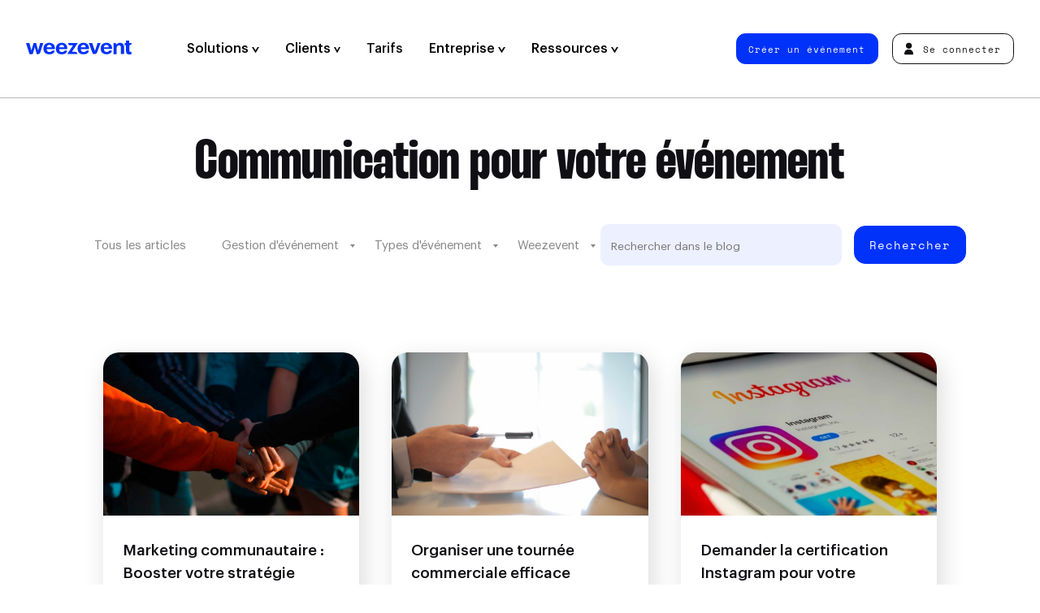

--- FILE ---
content_type: text/html; charset=UTF-8
request_url: https://weezevent.com/fr/blog/category/gestion-evenement/marketing-communication/page/5/
body_size: 18465
content:
<!doctype html>

<html lang="fr-FR" class="no-js">
  <head>
    <meta charset="UTF-8" />
    <title>
              Catégorie Marketing &amp; Communication - Weezevent - Page 5
          </title>
    <meta http-equiv="x-ua-compatible" content="ie=edge">
    <meta name="viewport" content="width=device-width, initial-scale=1">
    <meta name="description" content="Établissez un lien émotionnel avec votre public cible afin qu'il s'implique et s'investisse davantage dans votre marque avec le marketing communautaire !">
    <meta property="og:title" content="Catégorie Marketing &amp; Communication - Weezevent - Page 5" />
    <meta property="og:description" content="Établissez un lien émotionnel avec votre public cible afin qu'il s'implique et s'investisse davantage dans votre marque avec le marketing communautaire !" />
    <meta property="og:url" content="https://weezevent.com/fr/blog/category/gestion-evenement/marketing-communication/page/5/">
    <meta property="og:type" content="website" />
    <meta property="og:locale" content="fr_FR" />
    <meta property="og:site_name" content="Weezevent" />
    <meta name="twitter:title" content="Catégorie Marketing &amp; Communication - Weezevent - Page 5" />
    <meta name="twitter:description" content="Établissez un lien émotionnel avec votre public cible afin qu'il s'implique et s'investisse davantage dans votre marque avec le marketing communautaire !" />
        <meta property="og:image" content="https://weezevent.com/opengraph.jpg" />
        <meta property="og:image:width" content="1200" />
    <meta property="og:image:height" content="630" />
    <meta name="twitter:card" content="summary_large_image">
          <meta name="robots" content="noindex, nofollow">
      <link href="https://weezevent.com/fonts/Graphik-Medium.woff2" rel="preload" as="font" type="font/woff2" crossorigin>
    <link href="https://weezevent.com/fonts/Cinderblock-75.woff2" rel="preload" as="font" type="font/woff2" crossorigin>
    <link href="https://weezevent.com/fonts/SpaceMono-Regular.woff2" rel="preload" as="font" type="font/woff2" crossorigin>
    <link rel="apple-touch-icon" href="https://weezevent.com/apple-touch-icon.png">
    <link rel="profile" href="http://gmpg.org/xfn/11" />
    <meta name='robots' content='max-image-preview:large' />
<link rel="alternate" type="application/rss+xml" title="Weezevent &raquo; Flux de la catégorie Marketing &amp; Communication" href="https://weezevent.com/fr/blog/category/gestion-evenement/marketing-communication/feed/" />
<style id='safe-svg-svg-icon-style-inline-css' type='text/css'>
.safe-svg-cover{text-align:center}.safe-svg-cover .safe-svg-inside{display:inline-block;max-width:100%}.safe-svg-cover svg{height:100%;max-height:100%;max-width:100%;width:100%}

</style>
<style id='classic-theme-styles-inline-css' type='text/css'>
/*! This file is auto-generated */
.wp-block-button__link{color:#fff;background-color:#32373c;border-radius:9999px;box-shadow:none;text-decoration:none;padding:calc(.667em + 2px) calc(1.333em + 2px);font-size:1.125em}.wp-block-file__button{background:#32373c;color:#fff;text-decoration:none}
</style>
<style id='global-styles-inline-css' type='text/css'>
:root{--wp--preset--aspect-ratio--square: 1;--wp--preset--aspect-ratio--4-3: 4/3;--wp--preset--aspect-ratio--3-4: 3/4;--wp--preset--aspect-ratio--3-2: 3/2;--wp--preset--aspect-ratio--2-3: 2/3;--wp--preset--aspect-ratio--16-9: 16/9;--wp--preset--aspect-ratio--9-16: 9/16;--wp--preset--color--black: #000000;--wp--preset--color--cyan-bluish-gray: #abb8c3;--wp--preset--color--white: #ffffff;--wp--preset--color--pale-pink: #f78da7;--wp--preset--color--vivid-red: #cf2e2e;--wp--preset--color--luminous-vivid-orange: #ff6900;--wp--preset--color--luminous-vivid-amber: #fcb900;--wp--preset--color--light-green-cyan: #7bdcb5;--wp--preset--color--vivid-green-cyan: #00d084;--wp--preset--color--pale-cyan-blue: #8ed1fc;--wp--preset--color--vivid-cyan-blue: #0693e3;--wp--preset--color--vivid-purple: #9b51e0;--wp--preset--gradient--vivid-cyan-blue-to-vivid-purple: linear-gradient(135deg,rgba(6,147,227,1) 0%,rgb(155,81,224) 100%);--wp--preset--gradient--light-green-cyan-to-vivid-green-cyan: linear-gradient(135deg,rgb(122,220,180) 0%,rgb(0,208,130) 100%);--wp--preset--gradient--luminous-vivid-amber-to-luminous-vivid-orange: linear-gradient(135deg,rgba(252,185,0,1) 0%,rgba(255,105,0,1) 100%);--wp--preset--gradient--luminous-vivid-orange-to-vivid-red: linear-gradient(135deg,rgba(255,105,0,1) 0%,rgb(207,46,46) 100%);--wp--preset--gradient--very-light-gray-to-cyan-bluish-gray: linear-gradient(135deg,rgb(238,238,238) 0%,rgb(169,184,195) 100%);--wp--preset--gradient--cool-to-warm-spectrum: linear-gradient(135deg,rgb(74,234,220) 0%,rgb(151,120,209) 20%,rgb(207,42,186) 40%,rgb(238,44,130) 60%,rgb(251,105,98) 80%,rgb(254,248,76) 100%);--wp--preset--gradient--blush-light-purple: linear-gradient(135deg,rgb(255,206,236) 0%,rgb(152,150,240) 100%);--wp--preset--gradient--blush-bordeaux: linear-gradient(135deg,rgb(254,205,165) 0%,rgb(254,45,45) 50%,rgb(107,0,62) 100%);--wp--preset--gradient--luminous-dusk: linear-gradient(135deg,rgb(255,203,112) 0%,rgb(199,81,192) 50%,rgb(65,88,208) 100%);--wp--preset--gradient--pale-ocean: linear-gradient(135deg,rgb(255,245,203) 0%,rgb(182,227,212) 50%,rgb(51,167,181) 100%);--wp--preset--gradient--electric-grass: linear-gradient(135deg,rgb(202,248,128) 0%,rgb(113,206,126) 100%);--wp--preset--gradient--midnight: linear-gradient(135deg,rgb(2,3,129) 0%,rgb(40,116,252) 100%);--wp--preset--font-size--small: 13px;--wp--preset--font-size--medium: 20px;--wp--preset--font-size--large: 36px;--wp--preset--font-size--x-large: 42px;--wp--preset--spacing--20: 0.44rem;--wp--preset--spacing--30: 0.67rem;--wp--preset--spacing--40: 1rem;--wp--preset--spacing--50: 1.5rem;--wp--preset--spacing--60: 2.25rem;--wp--preset--spacing--70: 3.38rem;--wp--preset--spacing--80: 5.06rem;--wp--preset--shadow--natural: 6px 6px 9px rgba(0, 0, 0, 0.2);--wp--preset--shadow--deep: 12px 12px 50px rgba(0, 0, 0, 0.4);--wp--preset--shadow--sharp: 6px 6px 0px rgba(0, 0, 0, 0.2);--wp--preset--shadow--outlined: 6px 6px 0px -3px rgba(255, 255, 255, 1), 6px 6px rgba(0, 0, 0, 1);--wp--preset--shadow--crisp: 6px 6px 0px rgba(0, 0, 0, 1);}:where(.is-layout-flex){gap: 0.5em;}:where(.is-layout-grid){gap: 0.5em;}body .is-layout-flex{display: flex;}.is-layout-flex{flex-wrap: wrap;align-items: center;}.is-layout-flex > :is(*, div){margin: 0;}body .is-layout-grid{display: grid;}.is-layout-grid > :is(*, div){margin: 0;}:where(.wp-block-columns.is-layout-flex){gap: 2em;}:where(.wp-block-columns.is-layout-grid){gap: 2em;}:where(.wp-block-post-template.is-layout-flex){gap: 1.25em;}:where(.wp-block-post-template.is-layout-grid){gap: 1.25em;}.has-black-color{color: var(--wp--preset--color--black) !important;}.has-cyan-bluish-gray-color{color: var(--wp--preset--color--cyan-bluish-gray) !important;}.has-white-color{color: var(--wp--preset--color--white) !important;}.has-pale-pink-color{color: var(--wp--preset--color--pale-pink) !important;}.has-vivid-red-color{color: var(--wp--preset--color--vivid-red) !important;}.has-luminous-vivid-orange-color{color: var(--wp--preset--color--luminous-vivid-orange) !important;}.has-luminous-vivid-amber-color{color: var(--wp--preset--color--luminous-vivid-amber) !important;}.has-light-green-cyan-color{color: var(--wp--preset--color--light-green-cyan) !important;}.has-vivid-green-cyan-color{color: var(--wp--preset--color--vivid-green-cyan) !important;}.has-pale-cyan-blue-color{color: var(--wp--preset--color--pale-cyan-blue) !important;}.has-vivid-cyan-blue-color{color: var(--wp--preset--color--vivid-cyan-blue) !important;}.has-vivid-purple-color{color: var(--wp--preset--color--vivid-purple) !important;}.has-black-background-color{background-color: var(--wp--preset--color--black) !important;}.has-cyan-bluish-gray-background-color{background-color: var(--wp--preset--color--cyan-bluish-gray) !important;}.has-white-background-color{background-color: var(--wp--preset--color--white) !important;}.has-pale-pink-background-color{background-color: var(--wp--preset--color--pale-pink) !important;}.has-vivid-red-background-color{background-color: var(--wp--preset--color--vivid-red) !important;}.has-luminous-vivid-orange-background-color{background-color: var(--wp--preset--color--luminous-vivid-orange) !important;}.has-luminous-vivid-amber-background-color{background-color: var(--wp--preset--color--luminous-vivid-amber) !important;}.has-light-green-cyan-background-color{background-color: var(--wp--preset--color--light-green-cyan) !important;}.has-vivid-green-cyan-background-color{background-color: var(--wp--preset--color--vivid-green-cyan) !important;}.has-pale-cyan-blue-background-color{background-color: var(--wp--preset--color--pale-cyan-blue) !important;}.has-vivid-cyan-blue-background-color{background-color: var(--wp--preset--color--vivid-cyan-blue) !important;}.has-vivid-purple-background-color{background-color: var(--wp--preset--color--vivid-purple) !important;}.has-black-border-color{border-color: var(--wp--preset--color--black) !important;}.has-cyan-bluish-gray-border-color{border-color: var(--wp--preset--color--cyan-bluish-gray) !important;}.has-white-border-color{border-color: var(--wp--preset--color--white) !important;}.has-pale-pink-border-color{border-color: var(--wp--preset--color--pale-pink) !important;}.has-vivid-red-border-color{border-color: var(--wp--preset--color--vivid-red) !important;}.has-luminous-vivid-orange-border-color{border-color: var(--wp--preset--color--luminous-vivid-orange) !important;}.has-luminous-vivid-amber-border-color{border-color: var(--wp--preset--color--luminous-vivid-amber) !important;}.has-light-green-cyan-border-color{border-color: var(--wp--preset--color--light-green-cyan) !important;}.has-vivid-green-cyan-border-color{border-color: var(--wp--preset--color--vivid-green-cyan) !important;}.has-pale-cyan-blue-border-color{border-color: var(--wp--preset--color--pale-cyan-blue) !important;}.has-vivid-cyan-blue-border-color{border-color: var(--wp--preset--color--vivid-cyan-blue) !important;}.has-vivid-purple-border-color{border-color: var(--wp--preset--color--vivid-purple) !important;}.has-vivid-cyan-blue-to-vivid-purple-gradient-background{background: var(--wp--preset--gradient--vivid-cyan-blue-to-vivid-purple) !important;}.has-light-green-cyan-to-vivid-green-cyan-gradient-background{background: var(--wp--preset--gradient--light-green-cyan-to-vivid-green-cyan) !important;}.has-luminous-vivid-amber-to-luminous-vivid-orange-gradient-background{background: var(--wp--preset--gradient--luminous-vivid-amber-to-luminous-vivid-orange) !important;}.has-luminous-vivid-orange-to-vivid-red-gradient-background{background: var(--wp--preset--gradient--luminous-vivid-orange-to-vivid-red) !important;}.has-very-light-gray-to-cyan-bluish-gray-gradient-background{background: var(--wp--preset--gradient--very-light-gray-to-cyan-bluish-gray) !important;}.has-cool-to-warm-spectrum-gradient-background{background: var(--wp--preset--gradient--cool-to-warm-spectrum) !important;}.has-blush-light-purple-gradient-background{background: var(--wp--preset--gradient--blush-light-purple) !important;}.has-blush-bordeaux-gradient-background{background: var(--wp--preset--gradient--blush-bordeaux) !important;}.has-luminous-dusk-gradient-background{background: var(--wp--preset--gradient--luminous-dusk) !important;}.has-pale-ocean-gradient-background{background: var(--wp--preset--gradient--pale-ocean) !important;}.has-electric-grass-gradient-background{background: var(--wp--preset--gradient--electric-grass) !important;}.has-midnight-gradient-background{background: var(--wp--preset--gradient--midnight) !important;}.has-small-font-size{font-size: var(--wp--preset--font-size--small) !important;}.has-medium-font-size{font-size: var(--wp--preset--font-size--medium) !important;}.has-large-font-size{font-size: var(--wp--preset--font-size--large) !important;}.has-x-large-font-size{font-size: var(--wp--preset--font-size--x-large) !important;}
:where(.wp-block-post-template.is-layout-flex){gap: 1.25em;}:where(.wp-block-post-template.is-layout-grid){gap: 1.25em;}
:where(.wp-block-columns.is-layout-flex){gap: 2em;}:where(.wp-block-columns.is-layout-grid){gap: 2em;}
:root :where(.wp-block-pullquote){font-size: 1.5em;line-height: 1.6;}
</style>
<link rel='stylesheet' id='sib-front-css-css' href='https://weezevent.com/wp-content/plugins/mailin/css/mailin-front.css?ver=6.6.1' type='text/css' media='all' />
<script type="text/javascript" src="https://weezevent.com/wp-includes/js/jquery/jquery.min.js?ver=3.7.1" id="jquery-core-js"></script>
<script type="text/javascript" src="https://weezevent.com/wp-includes/js/jquery/jquery-migrate.min.js?ver=3.4.1" id="jquery-migrate-js"></script>
<script type="text/javascript" id="sib-front-js-js-extra">
/* <![CDATA[ */
var sibErrMsg = {"invalidMail":"Please fill out valid email address","requiredField":"Please fill out required fields","invalidDateFormat":"Please fill out valid date format","invalidSMSFormat":"Please fill out valid phone number"};
var ajax_sib_front_object = {"ajax_url":"https:\/\/weezevent.com\/wp-admin\/admin-ajax.php","ajax_nonce":"e3984a57c6","flag_url":"https:\/\/weezevent.com\/wp-content\/plugins\/mailin\/img\/flags\/"};
/* ]]> */
</script>
<script type="text/javascript" src="https://weezevent.com/wp-content/plugins/mailin/js/mailin-front.js?ver=1742827497" id="sib-front-js-js"></script>
    <link rel="prev" href="https://weezevent.com/fr/blog/category/gestion-evenement/marketing-communication/page/4/" />
      <link rel="next" href="https://weezevent.com/fr/blog/category/gestion-evenement/marketing-communication/page/6/" />
      <link rel="canonical" href="https://weezevent.com/fr/blog/category/gestion-evenement/marketing-communication/page/5/" />
  
    <script>document.documentElement.classList.remove("no-js");</script>
    <link rel="stylesheet" type="text/css" media="all" href="https://weezevent.com/css/styles-v1742827498.css" />
    <script src="//widget.trustpilot.com/bootstrap/v5/tp.widget.bootstrap.min.js" async></script>
    <script src="https://js.hsforms.net/forms/shell.js" defer></script>
    <script type="application/ld+json">
     {
     "@context": "http://schema.org",
     "@type": "Organization",
     "name": "Weezevent",
     "url": "https://weezevent.com/",
     "logo": "https://billetterie.weezevent.com/contents/weez-logo.jpg",
     "sameAs": [
       "https://fr.wikipedia.org/wiki/Weezevent",
       "https://www.linkedin.com/company/weezevent",
       "https://www.facebook.com/weezevent",
       "https://twitter.com/weezevent"
      ]
     }
    </script>

    
    <!-- Google Tag Manager -->
    <script defer>(function(w,d,s,l,i){w[l]=w[l]||[];w[l].push({'gtm.start':
    new Date().getTime(),event:'gtm.js'});var f=d.getElementsByTagName(s)[0],
    j=d.createElement(s),dl=l!='dataLayer'?'&l='+l:'';j.async=true;j.src=
    'https://www.googletagmanager.com/gtm.js?id='+i+dl;f.parentNode.insertBefore(j,f);
    })(window,document,'script','dataLayer','GTM-59T5678');</script>
    <!-- End Google Tag Manager -->

  </head>
  
  
  <body>
    <!-- Google Tag Manager (noscript) -->
    <noscript><iframe src="https://www.googletagmanager.com/ns.html?id=GTM-59T5678"
    height="0" width="0" style="display:none;visibility:hidden"></iframe></noscript>
    <!-- End Google Tag Manager (noscript) -->


    <header class="header header--main">
      <nav class="nav nav--primary">
        <a data-version="" class="header__logo" href="https://weezevent.com/fr/?page_id=5" title="Homepage &#8211; FR">
          Weezevent
          <svg class="logo-full" xmlns="http://www.w3.org/2000/svg" width="123" height="16.4" viewBox="0 0 123 16.4" aria-hidden="true"><path d="M14.1 11.8l-2.3-8.9h-3l-2.5 8.9-2.4-8.9H0l4.1 13.2h3.7l2.4-8.4 2.3 8.4H14c1.1 0 2.2-.7 2.5-1.8l3.6-11.4h-3.6l-2.4 8.9z"/><path d="M31.6 4.2c-.6-.5-1.2-.9-2-1.2-.7-.3-1.5-.4-2.5-.4-.9 0-1.8.2-2.7.5-.8.3-1.5.8-2.2 1.3-.6.6-1.1 1.3-1.4 2.2s-.5 1.7-.5 2.9v.2c0 1 .2 1.9.5 2.9.3.8.8 1.5 1.4 2 .6.6 1.3 1 2.2 1.3.8.3 1.7.4 2.7.4 1.7 0 3.3-.4 4.4-1.1 1-.7 1.7-1.8 1.9-3.4h-1.8c-.8 0-1.5.3-2 .9-.1.1-.2.3-.4.4-.4.3-1 .5-1.9.5-1 0-1.7-.3-2.4-.9-.5-.6-.8-1.4-.9-2.6h9.6v-1c0-1.1-.2-2.1-.5-3.1-.3-.6-.8-1.3-1.5-1.8zM24.1 8c.1-.9.4-1.6 1-2.2.5-.5 1.2-.7 2-.7s1.5.2 2 .7.8 1.3.9 2.2h-5.9z"/><path d="M46.1 4.2c-.6-.5-1.2-.9-2-1.2-.7-.3-1.5-.4-2.5-.4s-1.8.2-2.7.5-1.5.8-2.2 1.3c-.6.6-1.1 1.3-1.4 2.2-.3.8-.5 1.7-.5 2.9v.2c0 1 .2 1.9.5 2.9.3.8.8 1.5 1.4 2 .6.6 1.3 1 2.2 1.3.8.3 1.7.4 2.7.4 1.7 0 3.3-.4 4.4-1.1 1-.7 1.7-1.8 1.9-3.4h-1.8c-.8 0-1.5.3-2 .9-.1.1-.2.3-.4.4-.4.3-1 .5-1.9.5-1 0-1.7-.3-2.4-.9-.5-.6-.8-1.4-.9-2.6H48v-1C48 8 47.8 7 47.5 6c-.3-.6-.7-1.3-1.4-1.8zM38.6 8c.1-.9.4-1.6 1-2.2.5-.5 1.2-.7 2-.7s1.5.2 2 .7.7 1.2.8 2.2h-5.8z"/><path d="M57.2 13.3h-3.7l6.6-10v-.4H48.9V3c0 1.4 1.1 2.6 2.6 2.6h3.3l-6.6 10v.4h11.6v-.1c.1-1.4-1-2.6-2.6-2.6z"/><path d="M71.4 4.2c-.6-.5-1.2-.9-2-1.2-.7-.3-1.5-.4-2.5-.4-.9 0-1.8.2-2.7.5-.8.3-1.5.8-2.2 1.3-.6.6-1.1 1.3-1.4 2.2-.3.8-.5 1.7-.5 2.9v.2c0 1 .2 1.9.5 2.9.3.8.8 1.5 1.4 2 .6.6 1.3 1 2.2 1.3.8.3 1.7.4 2.7.4 1.7 0 3.3-.4 4.4-1.1 1-.7 1.7-1.8 1.9-3.4h-1.8c-.8 0-1.5.3-2 .9-.1.1-.2.3-.4.4-.4.3-1 .5-1.9.5-1 0-1.7-.3-2.4-.9-.5-.6-.8-1.4-.9-2.6h9.6v-1C73.3 8 73.1 7 72.8 6c-.4-.6-.9-1.3-1.4-1.8zM63.8 8c.1-.9.4-1.6 1-2.2.5-.5 1.2-.7 2-.7s1.5.2 2 .7c.5.5.7 1.2.8 2.2h-5.8z"/><path d="M83.4 2.9l-3.1 9.4-3.2-9.5h-4L77.9 16h2.3c1.1 0 2-.7 2.5-1.7l4.2-11.5c.1.1-3.5.1-3.5.1z"/><path d="M98.2 4.2c-.6-.5-1.2-.9-2-1.2-.7-.3-1.5-.4-2.5-.4-.9 0-1.8.2-2.7.5-.8.3-1.5.8-2.2 1.3-.6.6-1.1 1.3-1.4 2.2-.2.8-.4 1.7-.4 2.8v.2c0 1 .2 1.9.5 2.9.3.8.8 1.5 1.4 2 .6.6 1.3 1 2.2 1.3.8.3 1.7.4 2.7.4 1.7 0 3.3-.4 4.4-1.1 1-.7 1.7-1.8 1.9-3.4h-1.8c-.8 0-1.5.3-2 .9-.1.1-.2.3-.4.4-.4.3-1 .5-1.9.5-1 0-1.7-.3-2.4-.9-.5-.6-.8-1.4-.9-2.6h9.6V9c-.1-1-.3-2-.7-3-.4-.6-.9-1.3-1.4-1.8zM90.6 8c.1-.9.4-1.6 1-2.2.5-.5 1.2-.7 2-.7s1.5.2 2 .7c.5.5.7 1.2.8 2.2h-5.8z"/><path d="M112.7 3.8c-.4-.4-.8-.7-1.4-.9-.5-.2-1.1-.3-1.7-.3-1.1 0-1.9.2-2.7.7s-1.2 1-1.5 1.6c0-1.1-.9-2-2-2h-1.5v13.2h3.7V8.5c0-.9.3-1.6.8-2.2.5-.5 1.1-.7 1.9-.7s1.3.2 1.7.6.5 1.1.5 1.9V16h3.7V7.7c0-.8-.1-1.6-.3-2.3-.6-.7-.9-1.2-1.2-1.6z"/><path d="M122.5 13.3c-.2 0-.5.1-.7.1-.5 0-.8-.1-1.1-.4-.2-.3-.4-.6-.4-1.1V5.5h.2c1.4 0 2.6-1.1 2.6-2.6h-2.9V0h-3.7v3h-1.6v2.6h1.6v6.7c0 1.3.3 2.4 1 3.2.7.7 1.7 1 3.3 1 .5 0 .9 0 1.2-.1.4-.1.7-.1.9-.2v-2.9c.1-.1-.2 0-.4 0z"/></svg>
          <svg class="logo-light" xmlns="http://www.w3.org/2000/svg" width="2000" height="2000" viewBox="0 0 2000 2000" aria-hidden="true"><path d="M1944.1 666.7h-833.2V889H888.7v166.5c0 30.7-24.9 55.5-55.5 55.5h-611V889H55.6C24.9 889 0 864.1 0 833.5V0h166.6c30.7 0 55.5 24.9 55.5 55.6v833.2h222.2V55.6c0-30.7 24.9-55.5 55.5-55.6H611c30.7 0 55.5 24.9 55.5 55.6v833.2h222.2v-611c0-30.7 24.9-55.6 55.5-55.6h166.6v222.3H1944c30.7 0 55.5 24.9 55.5 55.6v111.1c.2 30.7-24.7 55.5-55.4 55.5zm.3 1111h-611v-222.2h-166.6c-30.7 0-55.5 24.9-55.5 55.6v333.3c0 30.7 24.9 55.6 55.5 55.6H2000v-166.7c0-30.7-24.9-55.5-55.6-55.6zM833.2 1333.3h-611V1111H55.6c-30.7 0-55.5 24.9-55.5 55.6V2000h888.7v-166.7c0-30.7-24.9-55.6-55.5-55.6h-611v-222.2h611c30.7 0 55.5-24.9 55.5-55.5v-111.1c-.1-30.7-24.9-55.6-55.6-55.6zM1166.8.1c-30.7 0-55.5 24.9-55.5 55.6v166.7h833.2c30.7 0 55.6-24.9 55.6-55.5V.1h-833.3zm777.7 888.8h-833.2v166.7c0 30.7 24.9 55.6 55.5 55.6h611v222.1h166.6c30.7 0 55.6-24.9 55.6-55.6V944.4c0-30.7-24.9-55.5-55.5-55.5zM1777.8 1500v-166.7H1389c-30.7 0-55.5 24.9-55.5 55.6v166.7h388.8c30.6-.1 55.5-24.9 55.5-55.6z"/></svg>
        </a>
        
	<ul class="nav__left">

		
						
			<li class="item-applications has-child  open-mobile  menu-item  menu-item-type-custom  menu-item-object-custom  menu-item-17317 ">

													<button class="nav__item-first" data-slug="applications" >
					
						Solutions

						
													<svg xmlns="http://www.w3.org/2000/svg" width="8.7" height="7.2" viewBox="0 0 8.7 7.2" aria-hidden="true"><path d="M2 0l2.3 4.2L6.7 0h2L4.6 7.2h-.5L0 0h2z"/></svg>
						
												</button>
				
									<div class="megamenu">
						<div class="megamenu__content flex-100">
																								<div class="megamenu-tabs">
  <div class="tabs-triggers">
          <p class="subtitle">Solutions</p>
        <ul>
              <li>
          
          <a href="https://weezevent.com/fr/weezticket/billetterie-inscription/"  title="" target="">
            <div class="bg" style="background-color: #e6ebff;"></div>

            <div class="nav__sub--inner">
                <span>
                                      <img src="https://weezevent.com/wp-content/uploads/2023/09/04191125/weezticket-logo.svg" alt="" />
                                                        <span class="desc">Billetterie &amp; Inscription</span>
                                  </span>
            </div>
          </a>
        </li>
              <li>
          
          <a href="https://weezevent.com/fr/weezaccess/controle-acces/"  title="Présentation" target="">
            <div class="bg" style="background-color: #eafbf9;"></div>

            <div class="nav__sub--inner">
                <span>
                                      <img src="https://weezevent.com/wp-content/uploads/2023/09/04191127/weezaccess-logo.svg" alt="" />
                                                        <span class="desc">Contrôle d'Accès</span>
                                  </span>
            </div>
          </a>
        </li>
              <li>
          
          <a href="https://weezevent.com/fr/weezpay/cashless/"  title="Présentation" target="">
            <div class="bg" style="background-color: #fffaeb;"></div>

            <div class="nav__sub--inner">
                <span>
                                      <img src="https://weezevent.com/wp-content/uploads/2023/09/04191126/weezpay-logo.svg" alt="" />
                                                        <span class="desc">Cashless &amp; Paiement</span>
                                  </span>
            </div>
          </a>
        </li>
              <li>
          
          <a href="https://weezevent.com/fr/weezcrew/staff-accreditations/"  title="" target="">
            <div class="bg" style="background-color: #e4dfed;"></div>

            <div class="nav__sub--inner">
                <span>
                                      <img src="https://weezevent.com/wp-content/uploads/2024/01/30153348/weezcrew-logo-1000x198.png" alt="" />
                                                        <span class="desc">Staff &amp; Accréditation</span>
                                  </span>
            </div>
          </a>
        </li>
              <li>
          
          <a href="https://weezevent.com/fr/weeztarget/crm-marketing/"  title="" target="">
            <div class="bg" style="background-color: #ffeced;"></div>

            <div class="nav__sub--inner">
                <span>
                                      <img src="https://weezevent.com/wp-content/uploads/2023/09/04191124/weeztarget-logo.svg" alt="" />
                                                        <span class="desc">Marketing &amp; CRM</span>
                                  </span>
            </div>
          </a>
        </li>
          </ul>
  </div>

  <div class="tabs-container">

          <p class="subtitle">Fonctionnalités</p>
    
    <div class="tabs-items">
              <div class="tabs-content">

          <a href="#" class="trigger-close"><span>Précédent</span></a>

                      <p class="subtitle">Fonctionnalités</p>
          
          <ul>
                          <li>
                <a href="https://weezevent.com/fr/weezticket/billetterie-inscription/"  title="Billetterie en ligne" target="">
                  Billetterie en ligne
                </a>
              </li>
                          <li>
                <a href="https://weezevent.com/fr/inscriptions-en-ligne/"  title="Inscriptions en ligne" target="">
                  Inscriptions en ligne
                </a>
              </li>
                          <li>
                <a href="https://weezevent.com/fr/creer-site-evenement/"  title="Créer un site événement" target="">
                  Créer un site événement
                </a>
              </li>
                          <li>
                <a href="https://weezevent.com/fr/gestion-accreditations/"  title="Accréditations" target="">
                  Accréditations
                </a>
              </li>
                          <li>
                <a href="https://weezevent.com/fr/invitations-en-ligne-evenement/"  title="Invitations en ligne" target="">
                  Invitations en ligne
                </a>
              </li>
                          <li>
                <a href="https://weezevent.com/fr/guichet-vente-sur-place/"  title="Vente sur place" target="">
                  Vente sur place
                </a>
              </li>
                          <li>
                <a href="https://weezevent.com/fr/placement-numerote/"  title="Placement numéroté" target="">
                  Placement numéroté
                </a>
              </li>
                          <li>
                <a href="https://weezevent.com/fr/file-attente-virtuelle/"  title="File d’attente virtuelle" target="">
                  File d’attente virtuelle
                </a>
              </li>
                          <li>
                <a href="https://weezevent.com/fr/revente-billet/"  title="Revente de billets" target="">
                  Revente de billets
                </a>
              </li>
                      </ul>

                  </div>
              <div class="tabs-content">

          <a href="#" class="trigger-close"><span>Précédent</span></a>

                      <p class="subtitle">Fonctionnalités</p>
          
          <ul>
                          <li>
                <a href="https://weezevent.com/fr/weezaccess/controle-acces/"  title="Contrôle d'accès" target="">
                  Contrôle d'accès
                </a>
              </li>
                          <li>
                <a href="https://weezevent.com/fr/weezaccess/controle-acces/#application-mobile-gratuite"  title="Application mobile gratuite" target="">
                  Application mobile gratuite
                </a>
              </li>
                          <li>
                <a href="https://weezevent.com/fr/weezaccess/controle-acces/#application-mobile-gratuite"  title="Solutions professionnelles" target="">
                  Solutions professionnelles
                </a>
              </li>
                          <li>
                <a href="https://weezevent.com/fr/controle-acces-nfc-intra-site/#intrasite"  title="Contrôle intra-site" target="">
                  Contrôle intra-site
                </a>
              </li>
                          <li>
                <a href="https://weezevent.com/fr/controle-acces-nfc-intra-site/"  title="Contrôle NFC" target="">
                  Contrôle NFC
                </a>
              </li>
                      </ul>

                  </div>
              <div class="tabs-content">

          <a href="#" class="trigger-close"><span>Précédent</span></a>

                      <p class="subtitle">Fonctionnalités</p>
          
          <ul>
                          <li>
                <a href="https://weezevent.com/fr/weezpay/cashless/"  title="Paiement cashless" target="">
                  Paiement cashless
                </a>
              </li>
                          <li>
                <a href="https://weezevent.com/fr/blog/choisir-cashless-ou-sans-contact/"  title="Cashless vs Contactless" target="">
                  Cashless vs Contactless
                </a>
              </li>
                          <li>
                <a href="https://weezevent.com/fr/bracelet-carte-cashless/"  title="Bracelet cashless" target="">
                  Bracelet cashless
                </a>
              </li>
                          <li>
                <a href="https://weezevent.com/fr/bracelet-carte-cashless/"  title="Carte cashless" target="">
                  Carte cashless
                </a>
              </li>
                          <li>
                <a href="https://weezevent.com/fr/bracelet-carte-cashless/#fast-top-up"  title="Rechargement rapide" target="">
                  Rechargement rapide
                </a>
              </li>
                          <li>
                <a href="https://weezevent.com/fr/solution-de-caisse-evenement/"  title="Solution de caisse" target="">
                  Solution de caisse
                </a>
              </li>
                          <li>
                <a href="https://weezevent.com/fr/precommmande-evenement/"  title="Précommande" target="">
                  Précommande
                </a>
              </li>
                          <li>
                <a href="https://weezevent.com/fr/gestion-consigne-gobelets-intelligente/"  title="Gestion intelligente des gobelets" target="">
                  Gestion intelligente des gobelets
                </a>
              </li>
                      </ul>

                      <div class="footer">
              <span class="btn btn--blue">
                <a href="https://weezevent.com/fr/contact/commerciaux/"  title="Demander une démo" target="">
                  Demander une démo
                </a>
              </span>
            </div>
                  </div>
              <div class="tabs-content">

          <a href="#" class="trigger-close"><span>Précédent</span></a>

                      <p class="subtitle">Fonctionnalités</p>
          
          <ul>
                          <li>
                <a href="https://weezevent.com/fr/weezcrew/staff-accreditations/"  title="Gestion des populations" target="">
                  Gestion des populations
                </a>
              </li>
                          <li>
                <a href="https://weezevent.com/fr/recrutement-inscription-benevoles/"  title="Inscription des équipes" target="">
                  Inscription des équipes
                </a>
              </li>
                          <li>
                <a href="https://weezevent.com/fr/planification-affectation-benevoles/"  title="Planification et affectation" target="">
                  Planification et affectation
                </a>
              </li>
                          <li>
                <a href="https://weezevent.com/fr/gestion-accreditations/"  title="Gestion des accréditations" target="">
                  Gestion des accréditations
                </a>
              </li>
                          <li>
                <a href="https://weezevent.com/fr/communication-benevoles-accredites/"  title="Communication ciblée &amp; automatisée" target="">
                  Communication ciblée &amp; automatisée
                </a>
              </li>
                          <li>
                <a href="https://weezevent.com/fr/gestion-operations-benevoles-accredites/"  title="Optimisation opérationnelle" target="">
                  Optimisation opérationnelle
                </a>
              </li>
                      </ul>

                      <div class="footer">
              <span class="btn btn--blue">
                <a href="https://weezevent.com/fr/contact/commerciaux/?lead_last_page=weezcrew"  title="Demander une démo" target="">
                  Demander une démo
                </a>
              </span>
            </div>
                  </div>
              <div class="tabs-content">

          <a href="#" class="trigger-close"><span>Précédent</span></a>

                      <p class="subtitle">Fonctionnalités</p>
          
          <ul>
                          <li>
                <a href="https://weezevent.com/fr/weeztarget/crm-marketing/"  title="Gestion de contacts" target="">
                  Gestion de contacts
                </a>
              </li>
                          <li>
                <a href="https://weezevent.com/fr/weeztarget/crm-marketing/#editeur-email"  title="Éditeur d'email" target="">
                  Éditeur d'email
                </a>
              </li>
                          <li>
                <a href="https://weezevent.com/fr/weeztarget/crm-marketing/#newsletters"  title="Newsletters" target="">
                  Newsletters
                </a>
              </li>
                          <li>
                <a href="https://weezevent.com/fr/weeztarget/crm-marketing/#automatisation"  title="Emails automatiques" target="">
                  Emails automatiques
                </a>
              </li>
                          <li>
                <a href="https://weezevent.com/fr/weeztarget/crm-marketing/#performances"  title="Suivi des performances" target="">
                  Suivi des performances
                </a>
              </li>
                      </ul>

                  </div>
          </div>
  </div>
</div>
																					</div>
					</div>
				

				
			</li>

		
						
			<li class="item-usages has-child    menu-item  menu-item-type-custom  menu-item-object-custom  menu-item-61408 ">

													<button class="nav__item-first" data-slug="usages" >
					
						Clients

						
													<svg xmlns="http://www.w3.org/2000/svg" width="8.7" height="7.2" viewBox="0 0 8.7 7.2" aria-hidden="true"><path d="M2 0l2.3 4.2L6.7 0h2L4.6 7.2h-.5L0 0h2z"/></svg>
						
												</button>
				
									<div class="megamenu">
						<div class="megamenu__content flex-100">
																								<div class="megamenu-highlight">
  <div class="highlight">
          <p class="subtitle">Cas clients</p>
    
    <a href="https://weezevent.com/fr/clients/" title="Découvrez nos plus belles success stories." target="" class="link-highlight">
      <figure>
        <img 	src="data:image/svg+xml,<svg xmlns='http://www.w3.org/2000/svg' viewBox='0 0 266 220' width='266px' height='220px'></svg>" alt="" />
        <img  class="js-lazy media"
              src="data:image/svg+xml,<svg xmlns='http://www.w3.org/2000/svg' viewBox='0 0 266 220' width='266px' height='220px'></svg>"
              data-src="https://weezevent.com/wp-content/uploads/2023/10/09115948/success-stories-illu.jpg"
              sizes="(min-width: 767px) 100vw, 100vw"
              data-srcset="https://weezevent.com/wp-content/uploads/2023/10/09115948/success-stories-illu-500x333.jpg 480w,
                      https://weezevent.com/wp-content/uploads/2023/10/09115948/success-stories-illu-500x333.jpg 992w,
                      https://weezevent.com/wp-content/uploads/2023/10/09115948/success-stories-illu.jpg 1024w,
                      https://weezevent.com/wp-content/uploads/2023/10/09115948/success-stories-illu.jpg 1480w,
                      https://weezevent.com/wp-content/uploads/2023/10/09115948/success-stories-illu.jpg 1920w,
                      https://weezevent.com/wp-content/uploads/2023/10/09115948/success-stories-illu.jpg 2400w" />
        <div class="overlay"></div>

        <figcaption>
                      <p>Découvrez nos plus belles success stories.</p>
          

          <span class="btn btn--white">
            <button>
              Découvrir
            </button>
          </span>
        </figcaption>
      </figure>
    </a>
  </div>


  <div class="highlight-menu">
          <p class="subtitle">Secteurs</p>
    
    <ul>
              <li>
          <a href="https://weezevent.com/fr/loisirs-competitions/"  title="Activités de loisirs" target="">
            Activités de loisirs
          </a>
        </li>
              <li>
          <a href="https://weezevent.com/fr/cours-ateliers/"  title="Ateliers &amp; Cours" target="">
            Ateliers &amp; Cours
          </a>
        </li>
              <li>
          <a href="https://weezevent.com/fr/concerts-spectacles/"  title="Concerts &amp; Spectacles" target="">
            Concerts &amp; Spectacles
          </a>
        </li>
              <li>
          <a href="https://weezevent.com/fr/conferences-seminaires/"  title="Conférences &amp; Séminaires" target="">
            Conférences &amp; Séminaires
          </a>
        </li>
              <li>
          <a href="https://weezevent.com/fr/evenement-virtuel/"  title="Événements virtuels" target="">
            Événements virtuels
          </a>
        </li>
              <li>
          <a href="https://weezevent.com/fr/festivals/"  title="Festivals" target="">
            Festivals
          </a>
        </li>
              <li>
          <a href="https://weezevent.com/fr/food-courts-restauration/"  title="Food &amp; Restauration" target="">
            Food &amp; Restauration
          </a>
        </li>
              <li>
          <a href="https://weezevent.com/fr/manifestations-sportives/"  title="Manifestations sportives" target="">
            Manifestations sportives
          </a>
        </li>
              <li>
          <a href="https://weezevent.com/fr/foires-salons/"  title="Salons &amp; Expositions" target="">
            Salons &amp; Expositions
          </a>
        </li>
              <li>
          <a href="https://weezevent.com/fr/clubs-soirees/"  title="Soirées &amp; Clubs" target="">
            Soirées &amp; Clubs
          </a>
        </li>
              <li>
          <a href="https://weezevent.com/fr/stades-clubs-sportifs/"  title="Stades &amp; Clubs Sportifs" target="">
            Stades &amp; Clubs Sportifs
          </a>
        </li>
              <li>
          <a href="https://weezevent.com/fr/tourisme-campings/"  title="Tourisme &amp; Parcs" target="">
            Tourisme &amp; Parcs
          </a>
        </li>
          </ul>
  </div>
</div>
																					</div>
					</div>
				

				
			</li>

		
						
			<li class="item-nos-tarifs     menu-item  menu-item-type-post_type  menu-item-object-page  menu-item-81 ">

														<a class="nav__item-first" data-slug="nos-tarifs" href="https://weezevent.com/fr/nos-tarifs/" title="Tarifs" >
						
						Tarifs

						
						
											</a>
				
				

				
			</li>

		
						
			<li class="item-a-propos has-child    menu-item  menu-item-type-post_type  menu-item-object-page  menu-item-83  menu-item-has-children ">

													<button class="nav__item-first" data-slug="a-propos" >
					
						Entreprise

						
													<svg xmlns="http://www.w3.org/2000/svg" width="8.7" height="7.2" viewBox="0 0 8.7 7.2" aria-hidden="true"><path d="M2 0l2.3 4.2L6.7 0h2L4.6 7.2h-.5L0 0h2z"/></svg>
						
												</button>
				
				

				
					<div class="nav__sub nav__sub--default">

						<ul>

							
								<li>

									<a href="https://weezevent.com/fr/a-propos/" data-slug="a-propos" title="À propos">

										<div class="nav__sub--inner">
																							<svg xmlns="http://www.w3.org/2000/svg" viewBox="0 0 640 640" aria-hidden="true"><path d="M622.1 213.3H355.5v71.1h-71.1v53.3c0 9.8-8 17.8-17.8 17.8H71.1v-71H17.8c-9.8 0-17.8-8-17.8-17.8V0h53.3c9.8 0 17.8 8 17.8 17.8v266.6h71.1V17.8C142.2 8 150.2 0 160 0h35.6c9.8 0 17.8 8 17.8 17.8v266.6h71.1V88.9c0-9.8 8-17.8 17.8-17.8h53.3v71.1H622c9.8 0 17.8 8 17.8 17.8v35.6c.1 9.8-7.9 17.7-17.7 17.7zm.1 355.5H426.7v-71.1h-53.3c-9.8 0-17.8 8-17.8 17.8v106.7c0 9.8 8 17.8 17.8 17.8H640v-53.3c0-9.9-8-17.8-17.8-17.9zM266.6 426.6H71.1v-71.1H17.8c-9.8 0-17.8 8-17.8 17.8V640h284.4v-53.3c0-9.8-8-17.8-17.8-17.8H71.1v-71.1h195.5c9.8 0 17.8-8 17.8-17.8v-35.6c0-9.8-8-17.8-17.8-17.8zM373.4 0c-9.8 0-17.8 8-17.8 17.8v53.3h266.6c9.8 0 17.8-8 17.8-17.8V0H373.4zm248.8 284.4H355.6v53.3c0 9.8 8 17.8 17.8 17.8h195.5v71.1h53.3c9.8 0 17.8-8 17.8-17.8V302.2c0-9.8-8-17.8-17.8-17.8zM568.9 480v-53.3H444.5c-9.8 0-17.8 8-17.8 17.8v53.3h124.4c9.8-.1 17.8-8 17.8-17.8z"/></svg>
												<span>
													À propos
												</span>
																					</div>

																													
									</a>
								</li>

							
								<li>

									<a href="https://weezevent.com/fr/partenaires/" data-slug="partenaires" title="Partenaires">

										<div class="nav__sub--inner">
																							<svg xmlns="http://www.w3.org/2000/svg" viewBox="0 0 640 640" aria-hidden="true"><path d="M509.27 237.86a200.94 200.94 0 009.45-127.78 115 115 0 11-71.39 208.13 201.67 201.67 0 0019.09-16.79 199.24 199.24 0 0042.85-63.56zM132.5 340a114.51 114.51 0 0068.81-22.85A200.27 200.27 0 01131.3 110a115 115 0 001.2 230zm389.38 28.75h-21.57c-4.36 0-8.69.19-13 .53a262.16 262.16 0 0131.51 26.87A259.12 259.12 0 01594.79 570h42.09A43.13 43.13 0 00680 526.88a158.12 158.12 0 00-158.12-158.13zm-369.22.53c-4.28-.34-8.61-.53-13-.53h-21.54A158.12 158.12 0 00-40 526.88 43.13 43.13 0 003.12 570h42.09a259.12 259.12 0 0175.94-173.85 262.16 262.16 0 0131.51-26.87zM325 320a160 160 0 10-160-160 160 160 0 00160 160zm10 40h-30c-121.5 0-220 98.5-220 220a60 60 0 0060 60h350a60 60 0 0060-60c0-121.5-98.5-220-220-220z"/></svg>
												<span>
													Partenaires
												</span>
																					</div>

																													
									</a>
								</li>

							
								<li>

									<a href="https://weezevent.com/fr/rse/" data-slug="rse" title="Nos engagements RSE">

										<div class="nav__sub--inner">
																							<svg xmlns="http://www.w3.org/2000/svg" viewBox="0 0 640 640" aria-hidden="true"><path d="M302.73 484.53l-30.79 30.79a28.83 28.83 0 01-40.66 0l-1-1a28.86 28.86 0 01-6.87-29.6 29 29 0 01-8.36 1.23 28.66 28.66 0 01-20.33-8.38l-1-1a28.78 28.78 0 01-7.89-25.62 29.3 29.3 0 01-4.48.35 28.63 28.63 0 01-20.35-8.42l-1-1a28.83 28.83 0 01-7.49-27.5 28.87 28.87 0 01-33.6-5.17l-1-1a28.84 28.84 0 010-40.66l30.79-30.79a28.84 28.84 0 0140.67 0l1 1a28.82 28.82 0 017.48 27.5 28.89 28.89 0 0133.6 5.16l1 1a28.82 28.82 0 017.9 25.62 29.17 29.17 0 014.47-.35 28.66 28.66 0 0120.33 8.38l1 1a28.83 28.83 0 016.86 29.6 29.09 29.09 0 018.37-1.23 28.63 28.63 0 0120.32 8.38l1 1a28.83 28.83 0 01.03 40.71zm286.74-134.32L640 325V131.27l-70.73 23.57c-18.82 5.44-33.49 7.19-44.54 7.19-19.64 0-27.89-5.5-27.89-5.5l-50.52-25.26c-11.23-5.62-20.59-7.49-28.07-7.49-15 0-22.46 7.49-22.46 7.49l-134.74 75.78c-33.68 16.85-16.84 42.11-16.84 42.11 5 15.16 16.17 18.19 24.25 18.19a32.82 32.82 0 009.43-1.35l84.22-42.1c8.42-5.62 15.9-7.49 22.14-7.49a29.86 29.86 0 0120 7.49l117.9 134.73a54.7 54.7 0 0024.73 5.79c23.65 0 42.59-14.21 42.59-14.21zM384.29 245.89c-.92 0-3 .67-5.8 2.54l-1.52 1-1.64.82-84.21 42.1-1.88.94-2 .66a62.3 62.3 0 01-18.76 2.86 55.12 55.12 0 01-28.48-7.6c-10.22-6.13-18-15.65-22.68-27.66-3.85-7.29-9.89-22.64-5-40.91 3.06-11.55 11.61-27.74 34.85-39.6l73.08-41.1-8.67-8.67c-42.11-33.69-92.63 0-92.63 0L160 165c-25.26 8.42-42.11 0-42.11 0L0 131.27v202.1l85 30.9a57.84 57.84 0 0112-17.6l30.79-30.79a58.32 58.32 0 0182.35 0l1 1a57.65 57.65 0 0111.66 16.82 57.68 57.68 0 0129.42 15.84l1 1a58 58 0 0113.37 20.84A57.82 57.82 0 01286 384.23l1 1a57.92 57.92 0 0114.18 23.16A57.87 57.87 0 01322.56 422l1 1a58.3 58.3 0 010 82.35l-3.43 3.42a34.41 34.41 0 008.27 1.42c42.11-8.42 25.26-42.1 25.26-42.1 16.85 16.84 33.69 8.42 33.69 8.42 25.26-8.42 25.26-33.69 25.26-33.69 8.42 8.43 25.26 0 25.26 0 33.69-16.84 16.85-42.1 16.85-42.1 16.84 16.84 33.68 0 33.68 0 9.38-6.25 11.79-14.83 11.12-23.14z"/></svg>
												<span>
													Nos engagements RSE
												</span>
																					</div>

																													
									</a>
								</li>

							
								<li>

									<a href="https://weezevent.com/fr/nous-rejoindre/" data-slug="nous-rejoindre" title="Nous rejoindre">

										<div class="nav__sub--inner">
																							<svg xmlns="http://www.w3.org/2000/svg" viewBox="0 0 640 640" aria-hidden="true"><path d="M510 0h-70a120 120 0 01-120 120A120 120 0 01200 0h-70a20 20 0 00-20 20v600a20 20 0 0020 20h380a20 20 0 0020-20V20a20 20 0 00-20-20zm-70 520H200V300h240zM255.59 383.9L232.77 398v-28.7l27.52-19.3H290v120h-34.41zM358.41 470h33.06v-23h15.44v-23.66h-15.44V350H350l-50 84.08V447h58.41zm-26-46.66l26.85-47.49v47.49z"/></svg>
												<span>
													Nous rejoindre
												</span>
																					</div>

																													
									</a>
								</li>

							
								<li>

									<a href="https://weezevent.com/fr/contact/" data-slug="contact" title="Nous contacter">

										<div class="nav__sub--inner">
																							<svg xmlns="http://www.w3.org/2000/svg" viewBox="0 0 640 640" aria-hidden="true"><path d="M179.2 418.22a208.31 208.31 0 01-88.65-35.47L7.19 420.06a5.79 5.79 0 01-2.4.51 5.87 5.87 0 01-5.48-7.95l34.06-89.49A209.36 209.36 0 01.5 210.29C.5 94.34 94.83 0 210.78 0 316.34 0 404 78.17 418.84 179.66 289.44 185 185.08 289 179.2 418.22zM640.69 632l-34.06-89.48a209.36 209.36 0 0032.87-112.8c0-116-94.33-210.29-210.28-210.29s-210.3 94.33-210.3 210.29S313.25 640 429.21 640a208.58 208.58 0 00120.24-37.82l83.36 37.31a5.79 5.79 0 002.4.51 5.87 5.87 0 005.48-8z"/></svg>
												<span>
													Nous contacter
												</span>
																					</div>

																													
									</a>
								</li>

							
						</ul>

					</div>

				
			</li>

		
						
			<li class="item-ressources has-child    menu-item  menu-item-type-custom  menu-item-object-custom  menu-item-42218 ">

													<button class="nav__item-first" data-slug="ressources" >
					
						Ressources

						
													<svg xmlns="http://www.w3.org/2000/svg" width="8.7" height="7.2" viewBox="0 0 8.7 7.2" aria-hidden="true"><path d="M2 0l2.3 4.2L6.7 0h2L4.6 7.2h-.5L0 0h2z"/></svg>
						
												</button>
				
									<div class="megamenu">
						<div class="megamenu__content flex-50">
																								
<div class="megamenu__item">
      <p class="subtitle">Contenus utiles</p>
    <ul>
          <li>
        <a href="https://weezevent.com/fr/blog/" target="">
          <span class="link-title">Blog</span>
                      <span class="link-desc">Nos actualités &amp; conseils pour tous les organisateurs d'événements.</span>
                  </a>
      </li>
          <li>
        <a href="https://support.weezevent.com/fr" target="">
          <span class="link-title">Aide en ligne</span>
                      <span class="link-desc">Toutes les réponses à vos questions sont dans notre centre d'aide.</span>
                  </a>
      </li>
          <li>
        <a href="https://app.livestorm.co/weezevent/premiers-pas-sur-weezevent" target="">
          <span class="link-title">Webinar Démo</span>
                      <span class="link-desc">Inscrivez-vous à une démo live de notre billetterie en ligne.</span>
                  </a>
      </li>
      </ul>
</div>																																
<div class="megamenu__item">
      <p class="subtitle">Aller plus loin</p>
    <ul>
          <li>
        <a href="https://www.cashless-index.com/fr/" target="">
          <span class="link-title">Test Cashless Index</span>
                      <span class="link-desc">Évaluez la pertinence du cashless pour votre événement.</span>
                  </a>
      </li>
          <li>
        <a href="https://weezevent.com/fr/cashless-livre-blanc/" target="">
          <span class="link-title">Livre blanc Cashless</span>
                      <span class="link-desc">Tout ce que vous devez savoir sur le paiement cashless.</span>
                  </a>
      </li>
          <li>
        <a href="https://www.youtube.com/watch?v=I9un4sK1gSY&amp;list=PLrjrP1gCn1E8MiXN4NDg8OzYs4PYLSYn8" target="">
          <span class="link-title">Premiers pas en vidéo</span>
                      <span class="link-desc">Faites vos premiers pas grâce à nos tutoriels vidéos.</span>
                  </a>
      </li>
      </ul>
</div>																					</div>
					</div>
				

				
			</li>

		
	</ul>

        <ul class="nav__right">
          <li>
            <span class="btn btn--blue">
              <a data-version="" href="https://accounts.weezevent.com/auth/signup?client_id=7obVMu1v5ndL3WxJbgP2f0tIxwdbtTxsJYNf8RmH&redirect_uri=https://admin.weezevent.com/ticket&locale=fr_FR">
                Créer un événement
              </a>
            </span>
          </li>
          <li>
            <span class="btn btn--transparent btn--picto">
              <a data-version="" class="sign-in" href="https://accounts.weezevent.com/auth/signin?client_id=0CGoWEvRfIo9D9tU8W3SumMCwqxWiXlz7UipDErD&locale=fr_FR" title="Se connecter">
                Se connecter
                <svg xmlns="http://www.w3.org/2000/svg" width="11" height="15" viewBox="0 0 11 15" aria-hidden="true"><path d="M1.9 3.8C1.9 1.7 3.5 0 5.6 0s3.7 1.7 3.7 3.8-1.6 3.7-3.7 3.7-3.7-1.7-3.7-3.7zM1.4 15h8.2c.8 0 1.4-.6 1.4-1.4 0-2.8-2.3-5.2-5.2-5.2h-.6C2.3 8.4 0 10.7 0 13.6c0 .8.6 1.4 1.4 1.4z"/></svg>
              </a>
            </span>
          </li>
        </ul>
      </nav>

      <button class="toggle-menu-mobile">
        Menu
        <svg xmlns="http://www.w3.org/2000/svg" width="24" height="27" viewBox="0 0 24 27" aria-hidden="true"><path class="top" d="M0 7h24v2H0z"/><path d="M0 13h24v2H0z"/><path class="bottom" d="M0 19h24v2H0z"/></svg>
      </button>
      <span class="btn-header--right btn btn--transparent btn--picto">
        <a data-version="" class="sign-in" href="https://accounts.weezevent.com/auth/signin?client_id=0CGoWEvRfIo9D9tU8W3SumMCwqxWiXlz7UipDErD&locale=fr_FR" title="Se connecter">
          Se connecter
          <svg xmlns="http://www.w3.org/2000/svg" width="11" height="15" viewBox="0 0 11 15" aria-hidden="true"><path d="M1.9 3.8C1.9 1.7 3.5 0 5.6 0s3.7 1.7 3.7 3.8-1.6 3.7-3.7 3.7-3.7-1.7-3.7-3.7zM1.4 15h8.2c.8 0 1.4-.6 1.4-1.4 0-2.8-2.3-5.2-5.2-5.2h-.6C2.3 8.4 0 10.7 0 13.6c0 .8.6 1.4 1.4 1.4z"/></svg>
        </a>
      </span>

    </header>

    <div id="wrapper">

      <main class="container archive current-blog">

        	    <div class="row row--padding-half row--center">
    <div class="cell-start-0 cell-end-12">
      <h1 class="heading-1 heading-1--mb">
        Communication pour votre événement
      </h1>
    </div>
  </div>

	  <div>
	<button class="mobile-categories-btn">
		Filtrer
		<svg width="16" height="13" viewBox="0 0 16 13" xmlns="http://www.w3.org/2000/svg" aria-hidden="true"><g stroke="#0f0f14" stroke-width="1.5" fill="none" fill-rule="evenodd" stroke-linecap="round" stroke-linejoin="round"><path d="M15.3 10H.8"/><path d="M15.3 3H.8"/><path d="M11 7.8v4.5"/><path d="M5 .8v4.5"/></g></svg>
	</button>
	<div class="categories-list-container">
		<div class="categories-list-overlay"></div>
		<div class="categories-list-panel">
			<div class="row row--full row--padding-bottom row--blog">
				<div class="categories-list-close">
					<svg xmlns="http://www.w3.org/2000/svg" width="16" height="16" viewBox="0 0 16 16" aria-hidden="true"><path d="M16 .7l-.7-.7L8 7.3.7 0 0 .7 7.3 8 0 15.3l.7.7L8 8.7l7.3 7.3.7-.7L8.7 8 16 .7z"/></svg>
				</div>
				<div class="cell-start-0 cell-end-12">
					<header class="header-blog ">
						<nav class="header-blog__categories">
							<ul class="categories-list ">
								<li class="categories-list__item ">
									<a href="https://weezevent.com/fr/blog/" title="Tous les articles ''">Tous les articles</a>
								</li>
																	<li class="categories-list__item ">
										<div class="categories-list__item-link">
											<a href="https://weezevent.com/fr/blog/category/gestion-evenement/" title="Tous les articles 'Gestion d'événement'"  rel="nofollow" >Gestion d'événement</a>
																							<div class="categories-list-btn-open">
													<div class="triangle-down"></div>
												</div>
																					</div>
																					<ul class="categories-list__sub">
																									<li>
														<a href="https://weezevent.com/fr/blog/category/gestion-evenement/billetterie-inscription/" title="Billetterie &amp; Inscription'"  rel="nofollow" >Billetterie &amp; Inscription</a>
													</li>
																									<li>
														<a href="https://weezevent.com/fr/blog/category/gestion-evenement/conseils-organisation/" title="Conseils &amp; Organisation'"  rel="nofollow" >Conseils &amp; Organisation</a>
													</li>
																									<li>
														<a href="https://weezevent.com/fr/blog/category/gestion-evenement/controle-acces/" title="Contrôle d'Accès'"  rel="nofollow" >Contrôle d'Accès</a>
													</li>
																									<li>
														<a href="https://weezevent.com/fr/blog/category/gestion-evenement/marketing-communication/" title="Marketing &amp; Communication'"  rel="nofollow" >Marketing &amp; Communication</a>
													</li>
																									<li>
														<a href="https://weezevent.com/fr/blog/category/gestion-evenement/paiement-cashless/" title="Paiement Cashless'"  rel="nofollow" >Paiement Cashless</a>
													</li>
																									<li>
														<a href="https://weezevent.com/fr/blog/category/gestion-evenement/staff-accreditation/" title="Staff &amp; Accréditation'"  rel="nofollow" >Staff &amp; Accréditation</a>
													</li>
																							</ul>
																			</li>
																	<li class="categories-list__item ">
										<div class="categories-list__item-link">
											<a href="https://weezevent.com/fr/blog/category/types-evenement/" title="Tous les articles 'Types d'événement'"  rel="nofollow" >Types d'événement</a>
																							<div class="categories-list-btn-open">
													<div class="triangle-down"></div>
												</div>
																					</div>
																					<ul class="categories-list__sub">
																									<li>
														<a href="https://weezevent.com/fr/blog/category/types-evenement/ateliers-cours/" title="Ateliers &amp; Cours'"  rel="nofollow" >Ateliers &amp; Cours</a>
													</li>
																									<li>
														<a href="https://weezevent.com/fr/blog/category/types-evenement/concerts-spectacles/" title="Concerts &amp; Spectacles'"  rel="nofollow" >Concerts &amp; Spectacles</a>
													</li>
																									<li>
														<a href="https://weezevent.com/fr/blog/category/types-evenement/conferences-seminaires/" title="Conférences &amp; Séminaires'"  rel="nofollow" >Conférences &amp; Séminaires</a>
													</li>
																									<li>
														<a href="https://weezevent.com/fr/blog/category/types-evenement/dons-adhesions/" title="Dons &amp; Adhésions'"  rel="nofollow" >Dons &amp; Adhésions</a>
													</li>
																									<li>
														<a href="https://weezevent.com/fr/blog/category/types-evenement/evenements-sportifs-clubs/" title="Événements sportifs'"  rel="nofollow" >Événements sportifs</a>
													</li>
																									<li>
														<a href="https://weezevent.com/fr/blog/category/types-evenement/evements-virtuels/" title="Événements virtuels'"  rel="nofollow" >Événements virtuels</a>
													</li>
																									<li>
														<a href="https://weezevent.com/fr/blog/category/types-evenement/festivals/" title="Festivals'"  rel="nofollow" >Festivals</a>
													</li>
																									<li>
														<a href="https://weezevent.com/fr/blog/category/types-evenement/tourisme-food-courts/" title="Food &amp; Restauration'"  rel="nofollow" >Food &amp; Restauration</a>
													</li>
																									<li>
														<a href="https://weezevent.com/fr/blog/category/types-evenement/salons-foires/" title="Salons &amp; Expositions'"  rel="nofollow" >Salons &amp; Expositions</a>
													</li>
																									<li>
														<a href="https://weezevent.com/fr/blog/category/types-evenement/soiree-evenements-etudiants/" title="Soirées &amp; Clubs'"  rel="nofollow" >Soirées &amp; Clubs</a>
													</li>
																									<li>
														<a href="https://weezevent.com/fr/blog/category/types-evenement/tourisme-parcs/" title="Tourisme &amp; Parcs'"  rel="nofollow" >Tourisme &amp; Parcs</a>
													</li>
																							</ul>
																			</li>
																	<li class="categories-list__item ">
										<div class="categories-list__item-link">
											<a href="https://weezevent.com/fr/blog/category/weezevent/" title="Tous les articles 'Weezevent'"  rel="nofollow" >Weezevent</a>
																							<div class="categories-list-btn-open">
													<div class="triangle-down"></div>
												</div>
																					</div>
																					<ul class="categories-list__sub">
																									<li>
														<a href="https://weezevent.com/fr/blog/category/weezevent/actualites/" title="Actualités'"  rel="nofollow" >Actualités</a>
													</li>
																									<li>
														<a href="https://weezevent.com/fr/blog/category/weezevent/interviews/" title="Interviews'"  rel="nofollow" >Interviews</a>
													</li>
																									<li>
														<a href="https://weezevent.com/fr/blog/category/weezevent/produit/" title="Nouveautés Produit'"  rel="nofollow" >Nouveautés Produit</a>
													</li>
																									<li>
														<a href="https://weezevent.com/fr/blog/category/weezevent/team-weezevent/" title="Team Weezevent'"  rel="nofollow" >Team Weezevent</a>
													</li>
																							</ul>
																			</li>
															</ul>
						</nav>
						<div class="header-blog__search">
							<div class="searchform">
  <form role="search" method="get" id="searchform" action="https://weezevent.com/fr/">
    <label class="hidden screen-reader-text" for="s">Rechercher :</label>
    <div class="searchform__input">
      <input type="text" value="" name="s" id="s" placeholder="Rechercher dans le blog" required/>
    </div>
    <div class="searchform__submit">
      <span class="btn btn--blue">
        <input type="submit" id="searchsubmit" value="Rechercher" />
      </span>
    </div>
  </form>
</div>
						</div>
					</header>
				</div>
			</div>
		</div>
	</div>
</div>
	<section class="main main--single">
		
		<section class="row row--full row--blog row--padding-bottom" style="padding-top: 0">
			<div class="articles articles--blog cell-start-1 cell-end-11">
									<article class=" ">

	<div class="article__inner">

		<a href="https://weezevent.com/fr/blog/marketing-communautaire/" title="Lire l'article 'Marketing communautaire : Booster votre stratégie'">

												

  <figure >

    
        
    
    <img
      class="js-lazy "
            width=""
                  height=""
            src="data:image/svg+xml,<svg xmlns='http://www.w3.org/2000/svg' viewBox='0 0 500 333' width='500px' height='333px'></svg>"
      data-src="https://weezevent.com/wp-content/uploads/2023/08/18172215/marketing-communautaire.jpg"
      data-sizes="(min-width: 767px) 55vw, 100vw"
      sizes="(min-width: 767px) 55vw, 100vw"
      data-srcset="https://weezevent.com/wp-content/uploads/2023/08/18172215/marketing-communautaire-500x333.jpg 480w,
              https://weezevent.com/wp-content/uploads/2023/08/18172215/marketing-communautaire.jpg 992w,
              https://weezevent.com/wp-content/uploads/2023/08/18172215/marketing-communautaire.jpg 1024w,
              https://weezevent.com/wp-content/uploads/2023/08/18172215/marketing-communautaire.jpg 1480w,
              https://weezevent.com/wp-content/uploads/2023/08/18172215/marketing-communautaire.jpg 1920w,
              https://weezevent.com/wp-content/uploads/2023/08/18172215/marketing-communautaire.jpg 2400w"
      alt="" >

    
  </figure>

							
								<h3>
										Marketing communautaire : Booster votre stratégie
									</h3>
			
		</a>

		<div class="infos">

			<time datetime="2023-08-14">
				14 août 2023
			</time>

			<ul class="categories-list categories-list--post inline">
				<li>
					<span>Gestion d'événement</span>
				</li>
			</ul>

		</div>

		
	</div>

</article>

														<article class=" ">

	<div class="article__inner">

		<a href="https://weezevent.com/fr/blog/organiser-tournee-commerciale/" title="Lire l'article 'Organiser une tournée commerciale efficace'">

												

  <figure >

    
        
    
    <img
      class="js-lazy "
            width=""
                  height=""
            src="data:image/svg+xml,<svg xmlns='http://www.w3.org/2000/svg' viewBox='0 0 500 333' width='500px' height='333px'></svg>"
      data-src="https://weezevent.com/wp-content/uploads/2023/08/03104520/organiser-tournee-commerciale.jpg"
      data-sizes="(min-width: 767px) 28vw, 100vw"
      sizes="(min-width: 767px) 28vw, 100vw"
      data-srcset="https://weezevent.com/wp-content/uploads/2023/08/03104520/organiser-tournee-commerciale-500x333.jpg 480w,
              https://weezevent.com/wp-content/uploads/2023/08/03104520/organiser-tournee-commerciale.jpg 992w,
              https://weezevent.com/wp-content/uploads/2023/08/03104520/organiser-tournee-commerciale.jpg 1024w,
              https://weezevent.com/wp-content/uploads/2023/08/03104520/organiser-tournee-commerciale.jpg 1480w,
              https://weezevent.com/wp-content/uploads/2023/08/03104520/organiser-tournee-commerciale.jpg 1920w,
              https://weezevent.com/wp-content/uploads/2023/08/03104520/organiser-tournee-commerciale.jpg 2400w"
      alt="Organiser une tournée commerciale" >

    
  </figure>

							
								<h3>
										Organiser une tournée commerciale efficace
									</h3>
			
		</a>

		<div class="infos">

			<time datetime="2023-08-02">
				2 août 2023
			</time>

			<ul class="categories-list categories-list--post inline">
				<li>
					<span>Gestion d'événement</span>
				</li>
			</ul>

		</div>

		
	</div>

</article>

														<article class=" ">

	<div class="article__inner">

		<a href="https://weezevent.com/fr/blog/certification-instagram-evenement/" title="Lire l'article 'Demander la certification Instagram pour votre événement'">

												

  <figure >

    
        
    
    <img
      class="js-lazy "
            width=""
                  height=""
            src="data:image/svg+xml,<svg xmlns='http://www.w3.org/2000/svg' viewBox='0 0 500 333' width='500px' height='333px'></svg>"
      data-src="https://weezevent.com/wp-content/uploads/2023/07/28123814/certification-instagram-evenement.jpg"
      data-sizes="(min-width: 767px) 28vw, 100vw"
      sizes="(min-width: 767px) 28vw, 100vw"
      data-srcset="https://weezevent.com/wp-content/uploads/2023/07/28123814/certification-instagram-evenement-500x333.jpg 480w,
              https://weezevent.com/wp-content/uploads/2023/07/28123814/certification-instagram-evenement.jpg 992w,
              https://weezevent.com/wp-content/uploads/2023/07/28123814/certification-instagram-evenement.jpg 1024w,
              https://weezevent.com/wp-content/uploads/2023/07/28123814/certification-instagram-evenement.jpg 1480w,
              https://weezevent.com/wp-content/uploads/2023/07/28123814/certification-instagram-evenement.jpg 1920w,
              https://weezevent.com/wp-content/uploads/2023/07/28123814/certification-instagram-evenement.jpg 2400w"
      alt="demander la certification Instagram pour un événement" >

    
  </figure>

							
								<h3>
										Demander la certification Instagram pour votre événement
									</h3>
			
		</a>

		<div class="infos">

			<time datetime="2023-07-28">
				28 juillet 2023
			</time>

			<ul class="categories-list categories-list--post inline">
				<li>
					<span>Gestion d'événement</span>
				</li>
			</ul>

		</div>

		
	</div>

</article>

														<article class=" ">

	<div class="article__inner">

		<a href="https://weezevent.com/fr/blog/gamification-evenement/" title="Lire l'article 'La gamification d’un événement : astuces et conseils'">

												

  <figure >

    
        
    
    <img
      class="js-lazy "
            width=""
                  height=""
            src="data:image/svg+xml,<svg xmlns='http://www.w3.org/2000/svg' viewBox='0 0 500 333' width='500px' height='333px'></svg>"
      data-src="https://weezevent.com/wp-content/uploads/2023/07/24143505/gamification-evenement.jpg"
      data-sizes="(min-width: 767px) 28vw, 100vw"
      sizes="(min-width: 767px) 28vw, 100vw"
      data-srcset="https://weezevent.com/wp-content/uploads/2023/07/24143505/gamification-evenement-500x333.jpg 480w,
              https://weezevent.com/wp-content/uploads/2023/07/24143505/gamification-evenement.jpg 992w,
              https://weezevent.com/wp-content/uploads/2023/07/24143505/gamification-evenement.jpg 1024w,
              https://weezevent.com/wp-content/uploads/2023/07/24143505/gamification-evenement.jpg 1480w,
              https://weezevent.com/wp-content/uploads/2023/07/24143505/gamification-evenement.jpg 1920w,
              https://weezevent.com/wp-content/uploads/2023/07/24143505/gamification-evenement.jpg 2400w"
      alt="" >

    
  </figure>

							
								<h3>
										La gamification d’un événement : astuces et conseils
									</h3>
			
		</a>

		<div class="infos">

			<time datetime="2023-07-17">
				17 juillet 2023
			</time>

			<ul class="categories-list categories-list--post inline">
				<li>
					<span>Gestion d'événement</span>
				</li>
			</ul>

		</div>

		
	</div>

</article>

														<article class=" ">

	<div class="article__inner">

		<a href="https://weezevent.com/fr/blog/migration-google-analytics-4/" title="Lire l'article 'Migration Google Analytics 4 : Comment passer à GA4 ?'">

												

  <figure >

    
        
    
    <img
      class="js-lazy "
            width=""
                  height=""
            src="data:image/svg+xml,<svg xmlns='http://www.w3.org/2000/svg' viewBox='0 0 500 333' width='500px' height='333px'></svg>"
      data-src="https://weezevent.com/wp-content/uploads/2023/07/03155604/migration-google-analytics-4-1.jpg"
      data-sizes="(min-width: 767px) 28vw, 100vw"
      sizes="(min-width: 767px) 28vw, 100vw"
      data-srcset="https://weezevent.com/wp-content/uploads/2023/07/03155604/migration-google-analytics-4-1-500x333.jpg 480w,
              https://weezevent.com/wp-content/uploads/2023/07/03155604/migration-google-analytics-4-1.jpg 992w,
              https://weezevent.com/wp-content/uploads/2023/07/03155604/migration-google-analytics-4-1.jpg 1024w,
              https://weezevent.com/wp-content/uploads/2023/07/03155604/migration-google-analytics-4-1.jpg 1480w,
              https://weezevent.com/wp-content/uploads/2023/07/03155604/migration-google-analytics-4-1.jpg 1920w,
              https://weezevent.com/wp-content/uploads/2023/07/03155604/migration-google-analytics-4-1.jpg 2400w"
      alt="Migration vers Google Analytics 4" >

    
  </figure>

							
								<h3>
										Migration Google Analytics 4 : Comment passer à GA4 ?
									</h3>
			
		</a>

		<div class="infos">

			<time datetime="2023-06-30">
				30 juin 2023
			</time>

			<ul class="categories-list categories-list--post inline">
				<li>
					<span>Gestion d'événement</span>
				</li>
			</ul>

		</div>

		
	</div>

</article>

														<article class=" ">

	<div class="article__inner">

		<a href="https://weezevent.com/fr/blog/astuces-organiser-webinaire-generer-leads/" title="Lire l'article 'Organiser un webinaire et générer des leads en 11 astuces'">

												

  <figure >

    
        
    
    <img
      class="js-lazy "
            width=""
                  height=""
            src="data:image/svg+xml,<svg xmlns='http://www.w3.org/2000/svg' viewBox='0 0 500 320' width='500px' height='320px'></svg>"
      data-src="https://weezevent.com/wp-content/uploads/2020/04/21180023/astuces-organiser-webinaire-generer-leads-2.jpg"
      data-sizes="(min-width: 767px) 28vw, 100vw"
      sizes="(min-width: 767px) 28vw, 100vw"
      data-srcset="https://weezevent.com/wp-content/uploads/2020/04/21180023/astuces-organiser-webinaire-generer-leads-2-500x320.jpg 480w,
              https://weezevent.com/wp-content/uploads/2020/04/21180023/astuces-organiser-webinaire-generer-leads-2.jpg 992w,
              https://weezevent.com/wp-content/uploads/2020/04/21180023/astuces-organiser-webinaire-generer-leads-2.jpg 1024w,
              https://weezevent.com/wp-content/uploads/2020/04/21180023/astuces-organiser-webinaire-generer-leads-2.jpg 1480w,
              https://weezevent.com/wp-content/uploads/2020/04/21180023/astuces-organiser-webinaire-generer-leads-2.jpg 1920w,
              https://weezevent.com/wp-content/uploads/2020/04/21180023/astuces-organiser-webinaire-generer-leads-2.jpg 2400w"
      alt="astuces-organiser-webinaire-generer-leads" >

    
  </figure>

							
								<h3>
										Organiser un webinaire et générer des leads en 11 astuces
									</h3>
			
		</a>

		<div class="infos">

			<time datetime="2023-06-07">
				7 juin 2023
			</time>

			<ul class="categories-list categories-list--post inline">
				<li>
					<span>Conférences &amp; Séminaires</span>
				</li>
			</ul>

		</div>

		
	</div>

</article>

												</div>
		</section>
		
		<div class='wp-pagenavi' role='navigation'>
<a class="previouspostslink" rel="prev" aria-label="Page précédente" href="https://weezevent.com/fr/blog/category/gestion-evenement/marketing-communication/page/4/">«</a><span class='extend'>...</span><a class="page smaller" title="Page 2" href="https://weezevent.com/fr/blog/category/gestion-evenement/marketing-communication/page/2/">2</a><a class="page smaller" title="Page 3" href="https://weezevent.com/fr/blog/category/gestion-evenement/marketing-communication/page/3/">3</a><a class="page smaller" title="Page 4" href="https://weezevent.com/fr/blog/category/gestion-evenement/marketing-communication/page/4/">4</a><span aria-current='page' class='current'>5</span><a class="page larger" title="Page 6" href="https://weezevent.com/fr/blog/category/gestion-evenement/marketing-communication/page/6/">6</a><a class="page larger" title="Page 7" href="https://weezevent.com/fr/blog/category/gestion-evenement/marketing-communication/page/7/">7</a><a class="page larger" title="Page 8" href="https://weezevent.com/fr/blog/category/gestion-evenement/marketing-communication/page/8/">8</a><span class='extend'>...</span><a class="nextpostslink" rel="next" aria-label="Page suivante" href="https://weezevent.com/fr/blog/category/gestion-evenement/marketing-communication/page/6/">»</a>
</div>

		
	</section>



      </main>

      <footer class="footer footer--main">

	<div class="row row--padding">

		<div class="cell-start-0 cell-end-2">
			<svg class="logo-full" xmlns="http://www.w3.org/2000/svg" width="123" height="16.4" viewBox="0 0 123 16.4" aria-hidden="true"><path d="M14.1 11.8l-2.3-8.9h-3l-2.5 8.9-2.4-8.9H0l4.1 13.2h3.7l2.4-8.4 2.3 8.4H14c1.1 0 2.2-.7 2.5-1.8l3.6-11.4h-3.6l-2.4 8.9z"/><path d="M31.6 4.2c-.6-.5-1.2-.9-2-1.2-.7-.3-1.5-.4-2.5-.4-.9 0-1.8.2-2.7.5-.8.3-1.5.8-2.2 1.3-.6.6-1.1 1.3-1.4 2.2s-.5 1.7-.5 2.9v.2c0 1 .2 1.9.5 2.9.3.8.8 1.5 1.4 2 .6.6 1.3 1 2.2 1.3.8.3 1.7.4 2.7.4 1.7 0 3.3-.4 4.4-1.1 1-.7 1.7-1.8 1.9-3.4h-1.8c-.8 0-1.5.3-2 .9-.1.1-.2.3-.4.4-.4.3-1 .5-1.9.5-1 0-1.7-.3-2.4-.9-.5-.6-.8-1.4-.9-2.6h9.6v-1c0-1.1-.2-2.1-.5-3.1-.3-.6-.8-1.3-1.5-1.8zM24.1 8c.1-.9.4-1.6 1-2.2.5-.5 1.2-.7 2-.7s1.5.2 2 .7.8 1.3.9 2.2h-5.9z"/><path d="M46.1 4.2c-.6-.5-1.2-.9-2-1.2-.7-.3-1.5-.4-2.5-.4s-1.8.2-2.7.5-1.5.8-2.2 1.3c-.6.6-1.1 1.3-1.4 2.2-.3.8-.5 1.7-.5 2.9v.2c0 1 .2 1.9.5 2.9.3.8.8 1.5 1.4 2 .6.6 1.3 1 2.2 1.3.8.3 1.7.4 2.7.4 1.7 0 3.3-.4 4.4-1.1 1-.7 1.7-1.8 1.9-3.4h-1.8c-.8 0-1.5.3-2 .9-.1.1-.2.3-.4.4-.4.3-1 .5-1.9.5-1 0-1.7-.3-2.4-.9-.5-.6-.8-1.4-.9-2.6H48v-1C48 8 47.8 7 47.5 6c-.3-.6-.7-1.3-1.4-1.8zM38.6 8c.1-.9.4-1.6 1-2.2.5-.5 1.2-.7 2-.7s1.5.2 2 .7.7 1.2.8 2.2h-5.8z"/><path d="M57.2 13.3h-3.7l6.6-10v-.4H48.9V3c0 1.4 1.1 2.6 2.6 2.6h3.3l-6.6 10v.4h11.6v-.1c.1-1.4-1-2.6-2.6-2.6z"/><path d="M71.4 4.2c-.6-.5-1.2-.9-2-1.2-.7-.3-1.5-.4-2.5-.4-.9 0-1.8.2-2.7.5-.8.3-1.5.8-2.2 1.3-.6.6-1.1 1.3-1.4 2.2-.3.8-.5 1.7-.5 2.9v.2c0 1 .2 1.9.5 2.9.3.8.8 1.5 1.4 2 .6.6 1.3 1 2.2 1.3.8.3 1.7.4 2.7.4 1.7 0 3.3-.4 4.4-1.1 1-.7 1.7-1.8 1.9-3.4h-1.8c-.8 0-1.5.3-2 .9-.1.1-.2.3-.4.4-.4.3-1 .5-1.9.5-1 0-1.7-.3-2.4-.9-.5-.6-.8-1.4-.9-2.6h9.6v-1C73.3 8 73.1 7 72.8 6c-.4-.6-.9-1.3-1.4-1.8zM63.8 8c.1-.9.4-1.6 1-2.2.5-.5 1.2-.7 2-.7s1.5.2 2 .7c.5.5.7 1.2.8 2.2h-5.8z"/><path d="M83.4 2.9l-3.1 9.4-3.2-9.5h-4L77.9 16h2.3c1.1 0 2-.7 2.5-1.7l4.2-11.5c.1.1-3.5.1-3.5.1z"/><path d="M98.2 4.2c-.6-.5-1.2-.9-2-1.2-.7-.3-1.5-.4-2.5-.4-.9 0-1.8.2-2.7.5-.8.3-1.5.8-2.2 1.3-.6.6-1.1 1.3-1.4 2.2-.2.8-.4 1.7-.4 2.8v.2c0 1 .2 1.9.5 2.9.3.8.8 1.5 1.4 2 .6.6 1.3 1 2.2 1.3.8.3 1.7.4 2.7.4 1.7 0 3.3-.4 4.4-1.1 1-.7 1.7-1.8 1.9-3.4h-1.8c-.8 0-1.5.3-2 .9-.1.1-.2.3-.4.4-.4.3-1 .5-1.9.5-1 0-1.7-.3-2.4-.9-.5-.6-.8-1.4-.9-2.6h9.6V9c-.1-1-.3-2-.7-3-.4-.6-.9-1.3-1.4-1.8zM90.6 8c.1-.9.4-1.6 1-2.2.5-.5 1.2-.7 2-.7s1.5.2 2 .7c.5.5.7 1.2.8 2.2h-5.8z"/><path d="M112.7 3.8c-.4-.4-.8-.7-1.4-.9-.5-.2-1.1-.3-1.7-.3-1.1 0-1.9.2-2.7.7s-1.2 1-1.5 1.6c0-1.1-.9-2-2-2h-1.5v13.2h3.7V8.5c0-.9.3-1.6.8-2.2.5-.5 1.1-.7 1.9-.7s1.3.2 1.7.6.5 1.1.5 1.9V16h3.7V7.7c0-.8-.1-1.6-.3-2.3-.6-.7-.9-1.2-1.2-1.6z"/><path d="M122.5 13.3c-.2 0-.5.1-.7.1-.5 0-.8-.1-1.1-.4-.2-.3-.4-.6-.4-1.1V5.5h.2c1.4 0 2.6-1.1 2.6-2.6h-2.9V0h-3.7v3h-1.6v2.6h1.6v6.7c0 1.3.3 2.4 1 3.2.7.7 1.7 1 3.3 1 .5 0 .9 0 1.2-.1.4-.1.7-.1.9-.2v-2.9c.1-.1-.2 0-.4 0z"/></svg>
			<div class="footer__languages">
				<ul class="list-languages">
						<li class="lang-item lang-item-9990 lang-item-de lang-item-first"><a  lang="de-DE" hreflang="de-DE" href="https://weezevent.com/de/blog/Kategorie/non-classe-de/marketing-communication/">Deutsch</a></li>
	<li class="lang-item lang-item-5 lang-item-en-gb"><a  lang="en-GB" hreflang="en-GB" href="https://weezevent.com/en-gb/blog/category/event-planning/marketing-communication/">English (UK/Inter)</a></li>
	<li class="lang-item lang-item-18 lang-item-es"><a  lang="es-ES" hreflang="es-ES" href="https://weezevent.com/es/blog/category/organizacion-de-eventos/marketing-communicacion/">Español</a></li>
	<li class="lang-item lang-item-9980 lang-item-nl"><a  lang="nl-BE" hreflang="nl-BE" href="https://weezevent.com/nl/blog/categorie/niet-geclassificeerd/marketing-communicatie/">Nederlands (BE/NL)</a></li>
	<li class="lang-item lang-item-10 lang-item-fr-ca"><a  lang="fr-CA" hreflang="fr-CA" href="https://weezevent.com/fr-ca/blog/category/gestion-evenement/marketing/">Canada (FR)</a></li>
	<li class="lang-item lang-item-14 lang-item-en-ca"><a  lang="en-CA" hreflang="en-CA" href="https://weezevent.com/en-ca/blog/category/event-planning/marketing-communication/">Canada (EN)</a></li>
	<li class="lang-item lang-item-26 lang-item-fr-ch"><a  lang="fr-CH" hreflang="fr-CH" href="https://weezevent.com/fr-ch/blog/category/gestion-evenement/marketing-communication/">Suisse (FR)</a></li>
	<li class="lang-item lang-item-9967 lang-item-de-ch"><a  lang="de-CH" hreflang="de-CH" href="https://weezevent.com/de-ch/blog/category/non-classe-de-ch/marketing-communication/">Schweiz (DE)</a></li>

				</ul>
				<button class="current-languages">
					<svg xmlns="http://www.w3.org/2000/svg" width="590.8" height="680" viewBox="0 0 590.8 680" aria-hidden="true"><path d="M497.1 486.3c60.4-60.4 93.7-140.8 93.7-226.3 0-44.6-9-87.8-26.8-128.4-14.4-32.9-34-62.8-58.4-89l8.5-8.5c7.8-7.8 7.8-20.5 0-28.3s-20.5-7.8-28.3 0l-22.5 22.5-64.1 64.1L427 64.8C382.7 29.3 328 10 270.8 10 204 10 141.2 36 94 83.2c-47.2 47.2-73.2 110-73.2 176.8 0 57.2 19.3 111.9 54.8 156.2L5.9 485.9c-7.8 7.8-7.8 20.5 0 28.3 3.9 3.9 9 5.9 14.1 5.9s10.2-2 14.1-5.9l19.3-19.3c26.2 24.4 56.1 43.9 89 58.4 37.3 16.3 76.8 25.3 117.6 26.6V640H150c-11 0-20 9-20 20s9 20 20 20h260c11 0 20-9 20-20s-9-20-20-20H300v-61.3c74.5-6.7 143.6-38.9 197.1-92.4zM60.8 260c0-56.1 21.8-108.8 61.5-148.5S214.7 50 270.8 50c53.5 0 104.4 20.1 143.5 56.7 20.8 19.5 37.1 42.5 48.6 68.4 11.9 26.8 17.9 55.4 17.9 85 0 115.8-94.2 210-210 210-29.6 0-58.2-6-85-17.9-25.9-11.5-48.9-27.8-68.4-48.6-36.5-39.2-56.6-90.1-56.6-143.6zm20.9 206.5l21.2-21.2c.4.3.7.6 1.1 1 .8.7 1.6 1.4 2.3 2.1.7.6 1.5 1.3 2.2 1.9 2.4 2.1 4.9 4.1 7.4 6.1.7.6 1.4 1.1 2.2 1.7.3.2.5.4.8.6.7.5 1.3 1 2 1.5.8.6 1.7 1.2 2.5 1.9.8.6 1.7 1.2 2.5 1.8 2.6 1.8 5.1 3.6 7.8 5.3.9.6 1.7 1.1 2.6 1.7 4.6 2.9 9.2 5.7 13.9 8.3.7.4 1.5.8 2.2 1.2 2.8 1.5 5.6 3 8.5 4.3.9.5 1.9.9 2.8 1.4.9.4 1.9.9 2.8 1.3 1 .5 2 .9 3 1.3 31.9 14.2 66 21.3 101.2 21.3 66.8 0 129.6-26 176.8-73.2 47.2-47.2 73.2-110 73.2-176.8 0-35.2-7.2-69.2-21.3-101.2-.4-1-.9-2-1.3-3-.4-.8-.8-1.6-1.1-2.4-.5-1.1-1-2.1-1.5-3.2-.4-.9-.9-1.8-1.4-2.8 0 0 0-.1-.1-.2-.4-.9-.9-1.8-1.4-2.6-.5-1-1-1.9-1.5-2.9l-1.5-2.7-1.5-2.7c-.5-.9-1-1.8-1.6-2.7-.5-.9-1.1-1.8-1.6-2.7-.5-.8-1-1.7-1.5-2.5-.1-.2-.2-.4-.3-.5-1-1.7-2.1-3.3-3.1-4.9-.8-1.2-1.5-2.3-2.3-3.4-.5-.7-.9-1.4-1.4-2-.5-.8-1.1-1.5-1.6-2.3-.6-.9-1.2-1.7-1.8-2.5-.6-.8-1.1-1.6-1.7-2.3-1.2-1.6-2.5-3.2-3.7-4.9-.5-.7-1-1.3-1.5-2-.4-.5-.9-1.1-1.3-1.6-1.6-2-3.4-4-5.1-6-.4-.4-.7-.8-1.1-1.2-.7-.8-1.5-1.7-2.2-2.5l21.2-21.2c20.8 22.7 37.6 48.5 50 76.8 15.5 35.5 23.4 73.2 23.4 112.3 0 74.8-29.1 145.1-82 198-52.9 52.9-123.2 82-198 82-39.1 0-76.9-7.9-112.3-23.4-28.4-12.6-54.2-29.4-76.9-50.3z"/></svg>
					<span>Français (FR/BE)</span>
				</button>
			</div>
		</div>

		<nav class="nav nav--footer cell-start-2 cell-end-4">
			
	<ul >

		
						
			<li class="item-contact     menu-item  menu-item-type-post_type  menu-item-object-page  menu-item-34189 ">

														<a class="nav__item-first" data-slug="contact" href="https://weezevent.com/fr/contact/" title="Nous contacter" >
						
						Nous contacter

						
						
											</a>
				
				

				
			</li>

		
						
			<li class="item-nous-rejoindre     menu-item  menu-item-type-post_type  menu-item-object-page  menu-item-102 ">

														<a class="nav__item-first" data-slug="nous-rejoindre" href="https://weezevent.com/fr/nous-rejoindre/" title="Nous rejoindre" >
						
						Nous rejoindre

						
						
											</a>
				
				

				
			</li>

		
						
			<li class="item-rse     menu-item  menu-item-type-post_type  menu-item-object-page  menu-item-59201 ">

														<a class="nav__item-first" data-slug="rse" href="https://weezevent.com/fr/rse/" title="Nos engagements" >
						
						Nos engagements

						
						
											</a>
				
				

				
			</li>

		
						
			<li class="item-medias     menu-item  menu-item-type-post_type  menu-item-object-page  menu-item-15662 ">

														<a class="nav__item-first" data-slug="medias" href="https://weezevent.com/fr/medias/" title="Espace médias" >
						
						Espace médias

						
						
											</a>
				
				

				
			</li>

		
						
			<li class="item-aide-en-ligne-4     menu-item  menu-item-type-custom  menu-item-object-custom  menu-item-21872 ">

														<a class="nav__item-first" data-slug="aide-en-ligne-4" href="https://aide.weezevent.com" title="Aide en ligne" >
						
						Aide en ligne

						
						
											</a>
				
				

				
			</li>

		
						
			<li class="item-participants     menu-item  menu-item-type-post_type  menu-item-object-page  menu-item-83351 ">

														<a class="nav__item-first" data-slug="participants" href="https://weezevent.com/fr/participants/" title="Participants" >
						
						Participants

						
						
											</a>
				
				

				
			</li>

		
						
			<li class="item-etat-des-services-3     menu-item  menu-item-type-custom  menu-item-object-custom  menu-item-83352 ">

														<a class="nav__item-first" data-slug="etat-des-services-3" href="http://status.weezevent.com/" title="État des services" >
						
						État des services

						
						
											</a>
				
				

				
			</li>

		
						
			<li class="item-satisfaction-client     menu-item  menu-item-type-post_type  menu-item-object-page  menu-item-83353 ">

														<a class="nav__item-first" data-slug="satisfaction-client" href="https://weezevent.com/fr/satisfaction-client/" title="Avis Weezevent" >
						
						Avis Weezevent

						
						
											</a>
				
				

				
			</li>

		
	</ul>

		</nav>

		<nav class="nav nav--footer cell-start-4 cell-end-7">
			
	<ul >

		
						
			<li class="item-organiser-un-evenement     menu-item  menu-item-type-custom  menu-item-object-custom  menu-item-17205 ">

														<a class="nav__item-first" data-slug="organiser-un-evenement" href="https://weezevent.com/fr/organiser-un-evenement/" title="Organiser un événement" >
						
						Organiser un événement

						
						
											</a>
				
				

				
			</li>

		
						
			<li class="item-cashless     menu-item  menu-item-type-post_type  menu-item-object-page  menu-item-83358 ">

														<a class="nav__item-first" data-slug="cashless" href="https://weezevent.com/fr/weezpay/cashless/" title="Cashless" >
						
						Cashless

						
						
											</a>
				
				

				
			</li>

		
						
			<li class="item-securite     menu-item  menu-item-type-post_type  menu-item-object-page  menu-item-17019 ">

														<a class="nav__item-first" data-slug="securite" href="https://weezevent.com/fr/securite/" title="Sécurité" >
						
						Sécurité

						
						
											</a>
				
				

				
			</li>

		
						
			<li class="item-comptabilite     menu-item  menu-item-type-post_type  menu-item-object-page  menu-item-16844 ">

														<a class="nav__item-first" data-slug="comptabilite" href="https://weezevent.com/fr/comptabilite/" title="Comptabilité" >
						
						Comptabilité

						
						
											</a>
				
				

				
			</li>

		
						
			<li class="item-politique-de-confidentialite     menu-item  menu-item-type-post_type  menu-item-object-page  menu-item-83359 ">

														<a class="nav__item-first" data-slug="politique-de-confidentialite" href="https://weezevent.com/fr/politique-de-confidentialite/" title="Politique de confidentialité" >
						
						Politique de confidentialité

						
						
											</a>
				
				

				
			</li>

		
						
			<li class="item-cgus     menu-item  menu-item-type-post_type  menu-item-object-page  menu-item-83360 ">

														<a class="nav__item-first" data-slug="cgus" href="https://weezevent.com/fr/cgus/" title="CGUS" >
						
						CGUS

						
						
											</a>
				
				

				
			</li>

		
						
			<li class="item-cgl     menu-item  menu-item-type-post_type  menu-item-object-page  menu-item-83361 ">

														<a class="nav__item-first" data-slug="cgl" href="https://weezevent.com/fr/cgl/" title="CGL" >
						
						CGL

						
						
											</a>
				
				

				
			</li>

		
						
			<li class="item-mentions-legales     menu-item  menu-item-type-post_type  menu-item-object-page  menu-item-46989 ">

														<a class="nav__item-first" data-slug="mentions-legales" href="https://weezevent.com/fr/mentions-legales/" title="Mentions légales" >
						
						Mentions légales

						
						
											</a>
				
				

				
			</li>

		
	</ul>

		</nav>

		<div class="cell-start-7 cell-end-9">
			<span class="heading-2">Suivez-nous</span>
			
	<ul class="socials">

		
						
			<li class="item-linkedin     menu-item  menu-item-type-custom  menu-item-object-custom  menu-item-110 ">

														<a class="nav__item-first" data-slug="linkedin" href="https://www.linkedin.com/company/weezevent" title="LinkedIn" >
						
						LinkedIn

													<svg xmlns="http://www.w3.org/2000/svg" width="30" height="30" viewBox="0 0 30 30" aria-hidden="true"><path d="M27.8 0H2.2C1 0 0 1 0 2.2v25.7C0 29 1 30 2.2 30h25.6c1.2 0 2.2-1 2.2-2.2V2.2C30 1 29 0 27.8 0zM8.9 25.6H4.4V11.2h4.5v14.4zM6.7 9.3c-1.4 0-2.6-1.2-2.6-2.6 0-1.4 1.2-2.6 2.6-2.6 1.4 0 2.6 1.2 2.6 2.6 0 1.4-1.2 2.6-2.6 2.6zm18.9 16.3h-4.4v-7c0-1.7 0-3.8-2.3-3.8s-2.7 1.8-2.7 3.7v7.1h-4.4V11.2H16v2c.6-1.1 2-2.3 4.2-2.3 4.5 0 5.3 3 5.3 6.8v7.9z"/></svg>
						
						
											</a>
				
				

				
			</li>

		
						
			<li class="item-instagram     menu-item  menu-item-type-custom  menu-item-object-custom  menu-item-121 ">

														<a class="nav__item-first" data-slug="instagram" href="https://www.instagram.com/weezevent" title="Instagram" >
						
						Instagram

													<svg xmlns="http://www.w3.org/2000/svg" width="50" height="50" viewBox="0 0 50 50" aria-hidden="true"><path class="st0" d="M25 0c-6.8 0-7.6 0-10.3.2-2.7.1-4.5.5-6.1 1.1-1.6.6-3 1.5-4.4 2.9C2.8 5.6 1.9 7 1.3 8.6.7 10.2.3 12 .1 14.7 0 17.4 0 18.2 0 25s0 7.6.2 10.3c.1 2.7.5 4.5 1.2 6.1.6 1.6 1.5 3 2.9 4.4 1.4 1.4 2.8 2.2 4.4 2.9 1.6.6 3.4 1 6.1 1.2 2.6.1 3.4.1 10.2.1s7.6 0 10.3-.2c2.7-.1 4.5-.5 6.1-1.2 1.6-.6 3-1.5 4.4-2.9 1.4-1.4 2.2-2.8 2.9-4.4.6-1.6 1-3.4 1.2-6.1.1-2.6.1-3.4.1-10.2s0-7.6-.2-10.3c-.1-2.7-.5-4.5-1.2-6.1-.6-1.6-1.5-3-2.9-4.4-1.4-1.4-2.8-2.3-4.4-2.9-1.6-.6-3.4-1-6.1-1.2C32.6 0 31.8 0 25 0zm0 4.5c6.7 0 7.5 0 10.1.2 2.4.1 3.8.5 4.6.9 1.2.5 2 1 2.9 1.9s1.4 1.7 1.9 2.9c.3.9.8 2.2.9 4.6.1 2.6.1 3.4.1 10.1s0 7.5-.2 10.1c-.1 2.4-.5 3.8-.9 4.6-.5 1.2-1 2-1.9 2.9s-1.7 1.4-2.9 1.9c-.9.3-2.2.8-4.7.9-2.7.1-3.4.1-10.1.1s-7.5 0-10.1-.2c-2.4-.1-3.8-.5-4.7-.9-1.2-.5-2-1-2.9-1.9s-1.4-1.7-1.9-2.9c-.3-.9-.8-2.2-.9-4.7.1-2.6.1-3.4.1-10s0-7.5.1-10.1c.1-2.4.5-3.8.9-4.7.4-1.2 1-2 1.9-2.9S9 5.9 10.2 5.4c.9-.3 2.2-.8 4.6-.9 2.6 0 3.4-.1 10.2 0zm0 7.7c-7.1 0-12.8 5.8-12.8 12.8 0 7.1 5.8 12.8 12.8 12.8 7.1 0 12.8-5.8 12.8-12.8 0-7.1-5.7-12.8-12.8-12.8zm0 21.1c-4.6 0-8.3-3.7-8.3-8.3s3.7-8.3 8.3-8.3 8.3 3.7 8.3 8.3-3.7 8.3-8.3 8.3zm16.3-21.6c0 1.7-1.3 3-3 3s-3-1.3-3-3 1.3-3 3-3 3 1.3 3 3z"/></svg>
						
						
											</a>
				
				

				
			</li>

		
						
			<li class="item-twitter     menu-item  menu-item-type-custom  menu-item-object-custom  menu-item-108 ">

														<a class="nav__item-first" data-slug="twitter" href="https://twitter.com/weezevent" title="Twitter" >
						
						Twitter

													<svg xmlns="http://www.w3.org/2000/svg" viewBox="-0.001 9.37 100 81.26" width="30" height="30" aria-hidden="true"><path d="M100 18.995a41.03 41.03 0 01-11.783 3.225c4.23-2.534 7.49-6.557 9.014-11.346a40.73 40.73 0 01-13.02 4.972 20.462 20.462 0 00-14.97-6.476c-11.33 0-20.52 9.188-20.52 20.513 0 1.605.184 3.174.53 4.672-17.05-.848-32.17-9.02-42.287-21.432a20.375 20.375 0 00-2.778 10.31c0 7.11 3.626 13.398 9.13 17.07a20.447 20.447 0 01-9.293-2.555v.244c0 9.96 7.076 18.243 16.456 20.126-1.727.468-3.53.722-5.404.722-1.326 0-2.61-.127-3.865-.37 2.615 8.15 10.192 14.082 19.166 14.25a41.152 41.152 0 01-25.48 8.78c-1.66 0-3.286-.1-4.896-.294a58.006 58.006 0 0031.442 9.224c37.734 0 58.37-31.25 58.37-58.365l-.062-2.656A41.728 41.728 0 00100 18.993z"/></svg>
						
						
											</a>
				
				

				
			</li>

		
						
			<li class="item-facebook     menu-item  menu-item-type-custom  menu-item-object-custom  menu-item-107 ">

														<a class="nav__item-first" data-slug="facebook" href="https://www.facebook.com/weezevent" title="Facebook" >
						
						Facebook

													<svg xmlns="http://www.w3.org/2000/svg" width="30" height="30" viewBox="0 0 20 20" aria-hidden="true"><path d="M18.9 0H1.1C.5 0 0 .5 0 1.1v17.8c0 .6.5 1.1 1.1 1.1h9.6v-7.7H8.1v-3h2.6V7c0-2.6 1.6-4 3.9-4 1.1 0 2.1.1 2.3.1v2.7h-1.6c-1.3 0-1.5.6-1.5 1.5v1.9h3l-.4 3h-2.6V20h5.1c.6 0 1.1-.5 1.1-1.1V1.1c0-.6-.5-1.1-1.1-1.1z"/></svg>
						
						
											</a>
				
				

				
			</li>

		
						
			<li class="item-youtube     menu-item  menu-item-type-custom  menu-item-object-custom  menu-item-109 ">

														<a class="nav__item-first" data-slug="youtube" href="https://www.youtube.com/user/weezevent" title="YouTube" >
						
						YouTube

													<svg xmlns="http://www.w3.org/2000/svg" width="25.5" height="17.8" viewBox="0 0 25.5 17.8" aria-hidden="true"><path class="st0" d="M24.9 2.7C24.6 1.6 23.8.8 22.7.5c-2-.5-10-.5-10-.5s-8 0-10 .5C1.7.8.9 1.7.6 2.7.2 4.8 0 6.8 0 8.9 0 11 .2 13 .6 15c.3 1.1 1.1 1.9 2.2 2.2 2 .5 10 .5 10 .5s8 0 10-.5c1.1-.3 1.9-1.1 2.2-2.2.4-2 .5-4.1.5-6.1 0-2.1-.2-4.1-.6-6.2zm-14.7 10V5.1l6.6 3.8-6.6 3.8z"/></svg>
						
						
											</a>
				
				

				
			</li>

		
	</ul>


			      		</div>

		<div class="cell-start-9 cell-end-12">
			<div class="newsletter">
  <p class="heading-2">Newsletter</p>
<p><span>Recevez gratuitement nos conseils et actualités destinés aux organisateurs d&rsquo;événements.</span><br />

			<form id="sib_signup_form_6" method="post" class="sib_signup_form">
				<div class="sib_loader" style="display:none;"><img
							src="https://weezevent.com/wp-includes/images/spinner.gif" alt="loader"></div>
				<input type="hidden" name="sib_form_action" value="subscribe_form_submit">
				<input type="hidden" name="sib_form_id" value="6">
                <input type="hidden" name="sib_form_alert_notice" value="Remplissez ce champ s’il vous plaît">
                <input type="hidden" name="sib_form_invalid_email_notice" value="Cette adresse email n&#039;est pas valide">
                <input type="hidden" name="sib_security" value="e3984a57c6">
				<div class="sib_signup_box_inside_6">
					<div style="/*display:none*/" class="sib_msg_disp">
					</div>
                    					<input placeholder="Votre email" type="email" class="sib-email-area" name="email" required="required">
<span class="btn btn--blue">
<button type="submit">S'abonner</button>
</span>				</div>
			</form>
			<style>
				form#sib_signup_form_6 p.sib-alert-message {
    padding: 6px 12px;
    margin-bottom: 20px;
    border: 1px solid transparent;
    border-radius: 4px;
    -webkit-box-sizing: border-box;
    -moz-box-sizing: border-box;
    box-sizing: border-box;
}
form#sib_signup_form_6 p.sib-alert-message-error {
    background-color: #f2dede;
    border-color: #ebccd1;
    color: #a94442;
}
form#sib_signup_form_6 p.sib-alert-message-success {
    background-color: #dff0d8;
    border-color: #d6e9c6;
    color: #3c763d;
}
form#sib_signup_form_6 p.sib-alert-message-warning {
    background-color: #fcf8e3;
    border-color: #faebcc;
    color: #8a6d3b;
}
			</style>
			</p>


  </div>
		</div>

		<span class="footer__copyright">
			Copyright © Weezevent
			2025
		</span>

	</div>

</footer>

<div class="newsletter__alert">
	Vous êtes désormais abonné(e) à nos newsletters !
</div>

					
      
      

    </div>

    

    <script class="gtm">// (function(w,d,s,l,i){w[l]=w[l]||[];w[l].push({'gtm.start':
// new Date().getTime(),event:'gtm.js'});var f=d.getElementsByTagName(s)[0],
// j=d.createElement(s),dl=l!='dataLayer'?'&l='+l:'';j.async=true;j.src=
// 'https://www.googletagmanager.com/gtm.js?id='+i+dl;f.parentNode.insertBefore(j,f);
// })(window,document,'script','dataLayer','GTM-MWTTX9X');</script>

    <script async src="https://weezevent.com/js/main-v1742827498.js"></script>

    
  
  


    <div class="js-is-mobile"></div>
    <div class="js-is-tablet"></div>

  </body>

</html>


--- FILE ---
content_type: text/css; charset=utf-8
request_url: https://weezevent.com/css/styles-v1742827498.css
body_size: 38684
content:
.relative{position:relative}:root{--grid-spacer:6.5vw;--grid-gutter:5vw;--main-margin:5.4rem;--main-gutter:2.5vw;--main-margin-blog:2vw}.carousel{position:relative;box-sizing:border-box}.carousel *,.carousel :after,.carousel :before{box-sizing:inherit}.carousel.is-draggable{cursor:move;cursor:-webkit-grab;cursor:grab}.carousel.is-dragging{cursor:move;cursor:-webkit-grabbing;cursor:grabbing}.carousel__viewport{position:relative;overflow:hidden;max-width:100%;max-height:100%}.carousel__track{display:flex}.carousel__slide{flex:0 0 auto;width:var(--carousel-slide-width,60%);max-width:100%;padding:1rem;position:relative;overflow-x:hidden;overflow-y:auto;-ms-scroll-chaining:none;overscroll-behavior:contain}.has-dots{margin-bottom:calc(.5rem + 22px)}.carousel__dots{margin:0 auto;padding:0;position:absolute;top:calc(100% + .5rem);left:0;right:0;display:flex;justify-content:center;list-style:none;-webkit-user-select:none;-moz-user-select:none;-ms-user-select:none;user-select:none}.carousel__dots .carousel__dot{margin:0;padding:0;display:block;position:relative;width:22px;height:22px;cursor:pointer}.carousel__dots .carousel__dot:after{content:"";width:8px;height:8px;border-radius:50%;position:absolute;top:50%;left:50%;transform:translate(-50%,-50%);background-color:currentColor;opacity:.25;transition:opacity .15s ease-in-out}.carousel__dots .carousel__dot.is-selected:after{opacity:1}.carousel__button{width:var(--carousel-button-width,48px);height:var(--carousel-button-height,48px);padding:0;border:0;display:flex;justify-content:center;align-items:center;pointer-events:all;cursor:pointer;color:var(--carousel-button-color,currentColor);background:var(--carousel-button-bg,transparent);border-radius:var(--carousel-button-border-radius,50%);box-shadow:var(--carousel-button-shadow,none);transition:opacity .15s ease}.carousel__button.is-next,.carousel__button.is-prev{position:absolute;top:50%;transform:translateY(-50%)}.carousel__button.is-prev{left:10px}.carousel__button.is-next{right:10px}.carousel__button[disabled]{cursor:default;opacity:.3}.carousel__button svg{width:var(--carousel-button-svg-width,50%);height:var(--carousel-button-svg-height,50%);fill:none;stroke:currentColor;stroke-width:var(--carousel-button-svg-stroke-width,1.5);stroke-linejoin:bevel;stroke-linecap:round;filter:var(--carousel-button-svg-filter, none);pointer-events:none}html.with-fancybox{scroll-behavior:auto}body.compensate-for-scrollbar{overflow:hidden!important;touch-action:none}.fancybox__container{position:fixed;top:0;left:0;bottom:0;right:0;direction:ltr;margin:0;padding:env(safe-area-inset-top,0) env(safe-area-inset-right,0) env(safe-area-inset-bottom,0) env(safe-area-inset-left,0);box-sizing:border-box;display:flex;flex-direction:column;color:var(--fancybox-color,#fff);-webkit-tap-highlight-color:transparent;overflow:hidden;z-index:1050;outline:0;transform-origin:top left;--carousel-button-width:48px;--carousel-button-height:48px;--carousel-button-svg-width:24px;--carousel-button-svg-height:24px;--carousel-button-svg-stroke-width:2.5;--carousel-button-svg-filter:drop-shadow(1px 1px 1px rgba(0,0,0,0.4))}.fancybox__container *,.fancybox__container ::after,.fancybox__container ::before{box-sizing:inherit}.fancybox__container :focus{outline:0}body:not(.is-using-mouse) .fancybox__container :focus{box-shadow:0 0 0 1px #fff,0 0 0 2px var(--fancybox-accent-color,rgba(1,210,232,.94))}.fancybox__backdrop{position:absolute;top:0;right:0;bottom:0;left:0;z-index:-1;background:var(--fancybox-bg,rgba(24,24,27,.92))}.fancybox__carousel{position:relative;flex:1 1 auto;min-height:0;height:100%;z-index:10}.fancybox__carousel.has-dots{margin-bottom:calc(.5rem + 22px)}.fancybox__viewport{position:relative;width:100%;height:100%;overflow:visible;cursor:default}.fancybox__track{display:flex;height:100%}.fancybox__slide{flex:0 0 auto;width:100%;max-width:100%;margin:0;padding:48px 8px 8px 8px;position:relative;-ms-scroll-chaining:none;overscroll-behavior:contain;display:flex;flex-direction:column;outline:0;overflow:auto;--carousel-button-width:36px;--carousel-button-height:36px;--carousel-button-svg-width:22px;--carousel-button-svg-height:22px}.fancybox__slide::after,.fancybox__slide::before{content:"";flex:0 0 0;margin:auto}.fancybox__content{margin:0 env(safe-area-inset-right,0) 0 env(safe-area-inset-left,0);padding:36px;color:var(--fancybox-content-color,#374151);background:var(--fancybox-content-bg,#fff);position:relative;align-self:center;display:flex;flex-direction:column;z-index:20}.fancybox__content :focus:not(.carousel__button.is-close){outline:thin dotted;box-shadow:none}.fancybox__caption{align-self:center;max-width:100%;margin:0;padding:1rem 0 0 0;line-height:1.375;color:var(--fancybox-color,currentColor);visibility:visible;cursor:auto;flex-shrink:0;overflow-wrap:anywhere}.is-loading .fancybox__caption{visibility:hidden}.fancybox__container>.carousel__dots{top:100%;color:var(--fancybox-color,#fff)}.fancybox__nav .carousel__button{z-index:40}.fancybox__nav .carousel__button.is-next{right:8px}.fancybox__nav .carousel__button.is-prev{left:8px}.carousel__button.is-close{position:absolute;top:8px;right:8px;top:calc(env(safe-area-inset-top,0px) + 8px);right:calc(env(safe-area-inset-right,0px) + 8px);z-index:40}.fancybox__content>.carousel__button.is-close{position:absolute;top:-40px;right:0;color:var(--fancybox-color,#fff)}.fancybox__no-click,.fancybox__no-click button{pointer-events:none}.fancybox__spinner{position:absolute;top:50%;left:50%;transform:translate(-50%,-50%);width:50px;height:50px;color:var(--fancybox-color,currentColor)}.fancybox__slide .fancybox__spinner{cursor:pointer;z-index:1053}.fancybox__spinner svg{-webkit-animation:fancybox-rotate 2s linear infinite;animation:fancybox-rotate 2s linear infinite;transform-origin:center center;position:absolute;top:0;right:0;bottom:0;left:0;margin:auto;width:100%;height:100%}.fancybox__spinner svg circle{fill:none;stroke-width:2.75;stroke-miterlimit:10;stroke-dasharray:1,200;stroke-dashoffset:0;-webkit-animation:fancybox-dash 1.5s ease-in-out infinite;animation:fancybox-dash 1.5s ease-in-out infinite;stroke-linecap:round;stroke:currentColor}.carousel__button.is-close,.carousel__dots,.fancybox__backdrop,.fancybox__caption,.fancybox__nav{opacity:var(--fancybox-opacity,1)}.fancybox__container.is-animated[aria-hidden=false] .carousel__button.is-close,.fancybox__container.is-animated[aria-hidden=false] .carousel__dots,.fancybox__container.is-animated[aria-hidden=false] .fancybox__backdrop,.fancybox__container.is-animated[aria-hidden=false] .fancybox__caption,.fancybox__container.is-animated[aria-hidden=false] .fancybox__nav{-webkit-animation:.15s ease backwards fancybox-fadeIn;animation:.15s ease backwards fancybox-fadeIn}.fancybox__container.is-animated.is-closing .carousel__button.is-close,.fancybox__container.is-animated.is-closing .carousel__dots,.fancybox__container.is-animated.is-closing .fancybox__backdrop,.fancybox__container.is-animated.is-closing .fancybox__caption,.fancybox__container.is-animated.is-closing .fancybox__nav{-webkit-animation:.15s ease both fancybox-fadeOut;animation:.15s ease both fancybox-fadeOut}.fancybox-fadeIn{-webkit-animation:.15s ease both fancybox-fadeIn;animation:.15s ease both fancybox-fadeIn}.fancybox-fadeOut{-webkit-animation:.1s ease both fancybox-fadeOut;animation:.1s ease both fancybox-fadeOut}.fancybox-zoomInUp{-webkit-animation:.2s ease both fancybox-zoomInUp;animation:.2s ease both fancybox-zoomInUp}.fancybox-zoomOutDown{-webkit-animation:.15s ease both fancybox-zoomOutDown;animation:.15s ease both fancybox-zoomOutDown}.fancybox-throwOutUp{-webkit-animation:.15s ease both fancybox-throwOutUp;animation:.15s ease both fancybox-throwOutUp}.fancybox-throwOutDown{-webkit-animation:.15s ease both fancybox-throwOutDown;animation:.15s ease both fancybox-throwOutDown}.fancybox__carousel .carousel__slide{scrollbar-width:thin;scrollbar-color:#ccc rgba(255,255,255,.1)}.fancybox__carousel .carousel__slide::-webkit-scrollbar{width:8px;height:8px}.fancybox__carousel .carousel__slide::-webkit-scrollbar-track{background-color:rgba(255,255,255,.1)}.fancybox__carousel .carousel__slide::-webkit-scrollbar-thumb{background-color:#ccc;border-radius:2px;box-shadow:inset 0 0 4px rgba(0,0,0,.2)}.fancybox__carousel.is-draggable .fancybox__slide,.fancybox__carousel.is-draggable .fancybox__slide .fancybox__content{cursor:move;cursor:-webkit-grab;cursor:grab}.fancybox__carousel.is-dragging .fancybox__slide,.fancybox__carousel.is-dragging .fancybox__slide .fancybox__content{cursor:move;cursor:-webkit-grabbing;cursor:grabbing}.fancybox__carousel .fancybox__slide .fancybox__content{cursor:auto}.fancybox__carousel .fancybox__slide.can-zoom_in .fancybox__content{cursor:zoom-in}.fancybox__carousel .fancybox__slide.can-zoom_out .fancybox__content{cursor:zoom-out}.fancybox__carousel .fancybox__slide.is-draggable .fancybox__content{cursor:move;cursor:-webkit-grab;cursor:grab}.fancybox__carousel .fancybox__slide.is-dragging .fancybox__content{cursor:move;cursor:-webkit-grabbing;cursor:grabbing}.fancybox__image{transform-origin:0 0;-webkit-user-select:none;-moz-user-select:none;-ms-user-select:none;user-select:none;transition:none}.has-image .fancybox__content{padding:0;background:rgba(0,0,0,0);min-height:1px}.is-closing .has-image .fancybox__content{overflow:visible}.has-image[data-image-fit=contain]{overflow:visible;touch-action:none}.has-image[data-image-fit=contain] .fancybox__content{flex-direction:row;flex-wrap:wrap}.has-image[data-image-fit=contain] .fancybox__image{max-width:100%;max-height:100%;-o-object-fit:contain;object-fit:contain}.has-image[data-image-fit=contain-w]{overflow-x:hidden;overflow-y:auto}.has-image[data-image-fit=contain-w] .fancybox__content{min-height:auto}.has-image[data-image-fit=contain-w] .fancybox__image{max-width:100%;height:auto}.has-image[data-image-fit=cover]{overflow:visible;touch-action:none}.has-image[data-image-fit=cover] .fancybox__content{width:100%;height:100%}.has-image[data-image-fit=cover] .fancybox__image{width:100%;height:100%;-o-object-fit:cover;object-fit:cover}.fancybox__carousel .fancybox__slide.has-html5video .fancybox__content,.fancybox__carousel .fancybox__slide.has-iframe .fancybox__content,.fancybox__carousel .fancybox__slide.has-map .fancybox__content,.fancybox__carousel .fancybox__slide.has-pdf .fancybox__content,.fancybox__carousel .fancybox__slide.has-video .fancybox__content{max-width:100%;flex-shrink:1;min-height:1px;overflow:visible}.fancybox__carousel .fancybox__slide.has-iframe .fancybox__content,.fancybox__carousel .fancybox__slide.has-map .fancybox__content,.fancybox__carousel .fancybox__slide.has-pdf .fancybox__content{width:100%;height:80%}.fancybox__carousel .fancybox__slide.has-html5video .fancybox__content,.fancybox__carousel .fancybox__slide.has-video .fancybox__content{width:960px;height:540px;max-width:100%;max-height:100%}.fancybox__carousel .fancybox__slide.has-html5video .fancybox__content,.fancybox__carousel .fancybox__slide.has-map .fancybox__content,.fancybox__carousel .fancybox__slide.has-pdf .fancybox__content,.fancybox__carousel .fancybox__slide.has-video .fancybox__content{padding:0;background:rgba(24,24,27,.9);color:#fff}.fancybox__carousel .fancybox__slide.has-map .fancybox__content{background:#e5e3df}.fancybox__html5video,.fancybox__iframe{border:0;display:block;height:100%;width:100%;background:rgba(0,0,0,0)}.fancybox-placeholder{position:absolute;width:1px;height:1px;padding:0;margin:-1px;overflow:hidden;clip:rect(0,0,0,0);white-space:nowrap;border-width:0}.fancybox__thumbs{flex:0 0 auto;position:relative;padding:0 3px;opacity:var(--fancybox-opacity,1)}.fancybox__container.is-animated[aria-hidden=false] .fancybox__thumbs{-webkit-animation:.15s ease-in backwards fancybox-fadeIn;animation:.15s ease-in backwards fancybox-fadeIn}.fancybox__container.is-animated.is-closing .fancybox__thumbs{opacity:0}.fancybox__thumbs .carousel__slide{flex:0 0 auto;width:var(--fancybox-thumbs-width,96px);margin:0;padding:8px 3px;box-sizing:content-box;display:flex;align-items:center;justify-content:center;overflow:visible;cursor:pointer}.fancybox__thumbs .carousel__slide .fancybox__thumb::after{content:"";position:absolute;top:0;left:0;right:0;bottom:0;border-width:5px;border-style:solid;border-color:var(--fancybox-accent-color,rgba(34,213,233,.96));opacity:0;transition:opacity .15s ease;border-radius:var(--fancybox-thumbs-border-radius,4px)}.fancybox__thumbs .carousel__slide.is-nav-selected .fancybox__thumb::after{opacity:.92}.fancybox__thumbs .carousel__slide>*{pointer-events:none;-webkit-user-select:none;-moz-user-select:none;-ms-user-select:none;user-select:none}.fancybox__thumb{position:relative;width:100%;padding-top:calc(100% / (var(--fancybox-thumbs-ratio,1.5)));background-size:cover;background-position:center center;background-color:rgba(255,255,255,.1);background-repeat:no-repeat;border-radius:var(--fancybox-thumbs-border-radius,4px)}.fancybox__toolbar{position:absolute;top:0;right:0;left:0;z-index:20;background:linear-gradient(to top,rgba(0,0,0,0) 0,rgba(0,0,0,.006) 8.1%,rgba(0,0,0,.021) 15.5%,rgba(0,0,0,.046) 22.5%,rgba(0,0,0,.077) 29%,rgba(0,0,0,.114) 35.3%,rgba(0,0,0,.155) 41.2%,rgba(0,0,0,.198) 47.1%,rgba(0,0,0,.242) 52.9%,rgba(0,0,0,.285) 58.8%,rgba(0,0,0,.326) 64.7%,rgba(0,0,0,.363) 71%,rgba(0,0,0,.394) 77.5%,rgba(0,0,0,.419) 84.5%,rgba(0,0,0,.434) 91.9%,rgba(0,0,0,.44) 100%);padding:0;touch-action:none;display:flex;justify-content:space-between;--carousel-button-svg-width:20px;--carousel-button-svg-height:20px;opacity:var(--fancybox-opacity,1);text-shadow:var(--fancybox-toolbar-text-shadow,1px 1px 1px rgba(0,0,0,.4))}.fancybox__container.is-animated[aria-hidden=false] .fancybox__toolbar{-webkit-animation:.15s ease-in backwards fancybox-fadeIn;animation:.15s ease-in backwards fancybox-fadeIn}.fancybox__container.is-animated.is-closing .fancybox__toolbar{opacity:0}.fancybox__toolbar__items{display:flex}.fancybox__toolbar__items--left{margin-right:auto}.fancybox__toolbar__items--center{position:absolute;left:50%;transform:translateX(-50%)}.fancybox__toolbar__items--right{margin-left:auto}.fancybox__counter{min-width:72px;padding:0 10px;line-height:var(--carousel-button-height,48px);text-align:center;font-size:17px;font-variant-numeric:tabular-nums;-webkit-font-smoothing:subpixel-antialiased}.fancybox__progress{background:var(--fancybox-accent-color,rgba(34,213,233,.96));height:3px;left:0;position:absolute;right:0;top:0;transform:scaleX(0);transform-origin:0;transition-property:transform;transition-timing-function:linear;z-index:30;-webkit-user-select:none;-moz-user-select:none;-ms-user-select:none;user-select:none}.fancybox__container:-webkit-full-screen::backdrop{opacity:0}.fancybox__container:-ms-fullscreen::backdrop{opacity:0}.fancybox__container:fullscreen::-webkit-backdrop{opacity:0}.fancybox__container:fullscreen::backdrop{opacity:0}.fancybox__button--fullscreen g:nth-child(2){display:none}.fancybox__container:-webkit-full-screen .fancybox__button--fullscreen g:nth-child(1){display:none}.fancybox__container:-ms-fullscreen .fancybox__button--fullscreen g:nth-child(1){display:none}.fancybox__container:fullscreen .fancybox__button--fullscreen g:nth-child(1){display:none}.fancybox__container:-webkit-full-screen .fancybox__button--fullscreen g:nth-child(2){display:block}.fancybox__container:-ms-fullscreen .fancybox__button--fullscreen g:nth-child(2){display:block}.fancybox__container:fullscreen .fancybox__button--fullscreen g:nth-child(2){display:block}.fancybox__button--slideshow g:nth-child(2){display:none}.fancybox__container.has-slideshow .fancybox__button--slideshow g:nth-child(1){display:none}.fancybox__container.has-slideshow .fancybox__button--slideshow g:nth-child(2){display:block}@-webkit-keyframes fancybox-rotate{100%{transform:rotate(360deg)}}@keyframes fancybox-rotate{100%{transform:rotate(360deg)}}@-webkit-keyframes fancybox-dash{0%{stroke-dasharray:1,200;stroke-dashoffset:0}50%{stroke-dasharray:89,200;stroke-dashoffset:-35px}100%{stroke-dasharray:89,200;stroke-dashoffset:-124px}}@keyframes fancybox-dash{0%{stroke-dasharray:1,200;stroke-dashoffset:0}50%{stroke-dasharray:89,200;stroke-dashoffset:-35px}100%{stroke-dasharray:89,200;stroke-dashoffset:-124px}}@-webkit-keyframes fancybox-fadeIn{from{opacity:0}to{opacity:1}}@keyframes fancybox-fadeIn{from{opacity:0}to{opacity:1}}@-webkit-keyframes fancybox-fadeOut{to{opacity:0}}@keyframes fancybox-fadeOut{to{opacity:0}}@-webkit-keyframes fancybox-zoomInUp{from{transform:scale(.97) translate3d(0,16px,0);opacity:0}to{transform:scale(1) translate3d(0,0,0);opacity:1}}@keyframes fancybox-zoomInUp{from{transform:scale(.97) translate3d(0,16px,0);opacity:0}to{transform:scale(1) translate3d(0,0,0);opacity:1}}@-webkit-keyframes fancybox-zoomOutDown{to{transform:scale(.97) translate3d(0,16px,0);opacity:0}}@keyframes fancybox-zoomOutDown{to{transform:scale(.97) translate3d(0,16px,0);opacity:0}}@-webkit-keyframes fancybox-throwOutUp{to{transform:translate3d(0,-30%,0);opacity:0}}@keyframes fancybox-throwOutUp{to{transform:translate3d(0,-30%,0);opacity:0}}@-webkit-keyframes fancybox-throwOutDown{to{transform:translate3d(0,30%,0);opacity:0}}@keyframes fancybox-throwOutDown{to{transform:translate3d(0,30%,0);opacity:0}}.flickity-enabled{position:relative}.flickity-enabled:focus{outline:0}.flickity-viewport{overflow:hidden;position:relative;height:100%}.flickity-slider{position:absolute;width:100%;height:100%}.flickity-enabled.is-draggable{-webkit-tap-highlight-color:transparent;-webkit-user-select:none;-moz-user-select:none;-ms-user-select:none;user-select:none}.flickity-enabled.is-draggable .flickity-viewport{cursor:move;cursor:-webkit-grab;cursor:grab}.flickity-enabled.is-draggable .flickity-viewport.is-pointer-down{cursor:-webkit-grabbing;cursor:grabbing}.flickity-button{position:absolute;background:rgba(255,255,255,.75);border:none;color:#333}.flickity-button:hover{background:#fff;cursor:pointer}.flickity-button:focus{outline:0;box-shadow:0 0 0 5px #19f}.flickity-button:active{opacity:.6}.flickity-button:disabled{opacity:.3;cursor:auto;pointer-events:none}.flickity-button-icon{fill:currentColor}.flickity-prev-next-button{top:50%;width:44px;height:44px;border-radius:50%;transform:translateY(-50%)}.flickity-prev-next-button.previous{left:10px}.flickity-prev-next-button.next{right:10px}.flickity-rtl .flickity-prev-next-button.previous{left:auto;right:10px}.flickity-rtl .flickity-prev-next-button.next{right:auto;left:10px}.flickity-prev-next-button .flickity-button-icon{position:absolute;left:20%;top:20%;width:60%;height:60%}.flickity-page-dots{position:absolute;width:100%;bottom:-25px;padding:0;margin:0;list-style:none;text-align:center;line-height:1}.flickity-rtl .flickity-page-dots{direction:rtl}.flickity-page-dots .dot{display:inline-block;width:10px;height:10px;margin:0 8px;background:#333;border-radius:50%;opacity:.25;cursor:pointer}.flickity-page-dots .dot.is-selected{opacity:1}html{line-height:1.15;-webkit-text-size-adjust:100%}body{margin:0}h1{font-size:2em;margin:.67em 0}hr{box-sizing:content-box;height:0;overflow:visible}pre{font-family:monospace,monospace;font-size:1em}a{background-color:transparent}abbr[title]{border-bottom:none;text-decoration:underline;-webkit-text-decoration:underline dotted;text-decoration:underline dotted}b,strong{font-weight:bolder}code,kbd,samp{font-family:monospace,monospace;font-size:1em}small{font-size:80%}sub,sup{font-size:75%;line-height:0;position:relative;vertical-align:baseline}sub{bottom:-.25em}sup{top:-.5em}img{border-style:none}button,input,optgroup,select,textarea{font-family:inherit;font-size:100%;line-height:1.15;margin:0}button,input{overflow:visible}button,select{text-transform:none}[type=button],[type=reset],[type=submit],button{-webkit-appearance:button}[type=button]::-moz-focus-inner,[type=reset]::-moz-focus-inner,[type=submit]::-moz-focus-inner,button::-moz-focus-inner{border-style:none;padding:0}[type=button]:-moz-focusring,[type=reset]:-moz-focusring,[type=submit]:-moz-focusring,button:-moz-focusring{outline:1px dotted ButtonText}fieldset{padding:.35em .75em .625em}legend{box-sizing:border-box;color:inherit;display:table;max-width:100%;padding:0;white-space:normal}progress{vertical-align:baseline}textarea{overflow:auto}[type=checkbox],[type=radio]{box-sizing:border-box;padding:0}[type=number]::-webkit-inner-spin-button,[type=number]::-webkit-outer-spin-button{height:auto}[type=search]{-webkit-appearance:textfield;outline-offset:-2px}[type=search]::-webkit-search-decoration{-webkit-appearance:none}::-webkit-file-upload-button{-webkit-appearance:button;font:inherit}details{display:block}summary{display:list-item}template{display:none}[hidden]{display:none}.slick-slider{position:relative;display:block;box-sizing:border-box;-webkit-touch-callout:none;-webkit-user-select:none;-moz-user-select:none;-ms-user-select:none;user-select:none;touch-action:pan-y;-webkit-tap-highlight-color:transparent}.slick-list{position:relative;overflow:hidden;display:block;margin:0;padding:0}.slick-list:focus{outline:0}.slick-list.dragging{cursor:pointer;cursor:hand}.slick-slider .slick-list,.slick-slider .slick-track{transform:translate3d(0,0,0)}.slick-track{position:relative;left:0;top:0;display:block;margin-left:auto;margin-right:auto}.slick-track:after,.slick-track:before{content:"";display:table}.slick-track:after{clear:both}.slick-loading .slick-track{visibility:hidden}.slick-slide{float:left;height:100%;min-height:1px;display:none}[dir=rtl] .slick-slide{float:right}.slick-slide img{display:block}.slick-slide.slick-loading img{display:none}.slick-slide.dragging img{pointer-events:none}.slick-initialized .slick-slide{display:block}.slick-loading .slick-slide{visibility:hidden}.slick-vertical .slick-slide{display:block;height:auto;border:1px solid transparent}.slick-arrow{position:absolute;top:50%;transform:translateY(-50%);z-index:10;background:url("data:image/svg+xml;charset=utf-8,%3Csvg xmlns=%22http://www.w3.org/2000/svg%22 width=%2227.4%22 height=%2250%22 viewBox=%220 0 27.4 50%22 aria-hidden=%22true%22%3E%3Cpath fill=%22%23fff%22 d=%22M25 0c.6 0 1.2.2 1.7.7.9.9.9 2.4 0 3.3l-21 21 21 21c.9.9.9 2.4 0 3.3-.9.9-2.4.9-3.3 0L.7 26.7c-.9-.9-.9-2.4 0-3.3L23.3.7C23.8.2 24.4 0 25 0z%22/%3E%3C/svg%3E") no-repeat center left;background-size:contain;font:0/0 a;color:transparent;width:26px;height:50px}.slick-arrow.slick-prev{left:calc(var(--main-margin)/ 2 * -1)}.slick-arrow.slick-next{right:calc(var(--main-margin)/ 2 * -1);transform:translateY(-50%) rotate(-180deg)}.slick-arrow--dark .slick-arrow{background:url("data:image/svg+xml;charset=utf-8,%3Csvg xmlns=%22http://www.w3.org/2000/svg%22 width=%2227.4%22 height=%2250%22 viewBox=%220 0 27.4 50%22 aria-hidden=%22true%22%3E%3Cpath fill=%22%230f0f14%22 d=%22M25 0c.6 0 1.2.2 1.7.7.9.9.9 2.4 0 3.3l-21 21 21 21c.9.9.9 2.4 0 3.3-.9.9-2.4.9-3.3 0L.7 26.7c-.9-.9-.9-2.4 0-3.3L23.3.7C23.8.2 24.4 0 25 0z%22/%3E%3C/svg%3E") no-repeat center left;background-size:contain}.slick-arrow-container{display:flex;justify-content:end;align-items:center}.slick-arrow-container .slick-arrow{position:relative;margin:0 10px;top:0;transform:translateY(0);width:18px;height:18px;right:auto;left:auto}.slick-arrow-container .slick-arrow.slick-next{transform:translateY(0) rotate(-180deg)}.slick-dots{text-align:center;margin-top:1rem}.slick-dots li{font:0/0 a;color:transparent;width:8px;height:8px;background:#0f0f14;display:inline-block;margin:0 4px;border-radius:8px;transition:background-color .3s cubic-bezier(.445,.05,.55,.95)}.slick-dots li.slick-active{background:#0032fa}html{box-sizing:border-box}*,:after,:before{box-sizing:inherit}blockquote{margin:0}ul{list-style:none;padding:0;margin:0}figure{margin:0}textarea{resize:vertical}a,button,input,select,textarea{outline-color:#0f0f14}iframe{border:0}a{text-decoration:none;color:#0f0f14;transition:color .3s cubic-bezier(.455,.03,.515,.955),border-color .3s cubic-bezier(.455,.03,.515,.955),opacity .3s cubic-bezier(.455,.03,.515,.955),background-color .3s cubic-bezier(.455,.03,.515,.955),transform .3s cubic-bezier(.455,.03,.515,.955)}circle,path,svg{transition:fill .3s cubic-bezier(.455,.03,.515,.955),stroke .3s cubic-bezier(.455,.03,.515,.955),opacity .3s cubic-bezier(.455,.03,.515,.955),transform .3s cubic-bezier(.455,.03,.515,.955)}button{font-family:Graphik,"Helvetica Neue",Helvetica,sans-serif;border:0;padding:0;border-radius:0;background-color:transparent;outline:0;cursor:pointer;transition:color .3s cubic-bezier(.445,.05,.55,.95),border-color .3s cubic-bezier(.445,.05,.55,.95),opacity .3s cubic-bezier(.445,.05,.55,.95),background-color .3s cubic-bezier(.445,.05,.55,.95),transform .1s cubic-bezier(.445,.05,.55,.95)}hr{display:block;height:1px;border:0;border-top:1px solid rgba(15,15,20,.3);padding:0;margin:3em 0;width:100%}img{opacity:0;transition:opacity .5s cubic-bezier(.445,.05,.55,.95)}img.loaded{opacity:1}video{opacity:0;-webkit-animation:fade .5s cubic-bezier(.445,.05,.55,.95) 1s forwards 1;animation:fade .5s cubic-bezier(.445,.05,.55,.95) 1s forwards 1;will-change:opacity;-webkit-perspective:1000;-webkit-transform:translate3d(0,0,0);-webkit-backface-visibility:hidden;-webkit-transform-style:preserve-3d}#wrapper{overflow:hidden}article,main,section{position:relative}main{transition:opacity .3s cubic-bezier(.39,.575,.565,1);padding-top:120px;will-change:opacity}main.container{z-index:1}main.main--single{padding-top:0}main.main--ice:before{content:"";position:absolute;top:0;left:0;right:0;height:120px;background:#f0f5fa}main.main--ice.current-applications:before{height:200px}main img,main video{display:block;width:100%;height:auto}main.has-nav-sub-open{opacity:.5}.o-light{background:#fff;color:#0f0f14}.o-ice{background:#f0f5fa}.o-blue{background:#0032fa;color:#fff}.o-dark{background:#0f0f14;color:#fff}.o-pictos svg circle,.o-pictos svg path,.o-pictos svg rect{fill:#0032fa}.o-cover{display:block;position:absolute;top:0;left:0;width:100%;height:100%;-o-object-fit:cover;object-fit:cover}video.o-cover{border-radius:1px}.o-contain{display:block;position:absolute;top:0;left:0;width:100%;height:100%;-o-object-fit:contain;object-fit:contain}.o-contain.top-left{-o-object-position:top left;object-position:top left}.o-contain.top-center{-o-object-position:top center;object-position:top center}.o-contain.top-right{-o-object-position:top right;object-position:top right}.o-contain.bottom-left{-o-object-position:bottom left;object-position:bottom left}.o-contain.bottom-center{-o-object-position:bottom center;object-position:bottom center}.o-contain.bottom-right{-o-object-position:bottom right;object-position:bottom right}.o-contain.center-left{-o-object-position:center left;object-position:center left}.o-contain.center-right{-o-object-position:center right;object-position:center right}.o-contain.cover{-o-object-fit:cover;object-fit:cover}.o-contain.padding{padding:var(--main-gutter)}.o-gallery{display:flex;flex-direction:row;align-items:center;margin:3em 0}.o-gallery figcaption{font-family:SpaceMono,"Courier New",Courier,monospace;font-size:.625em;padding-top:1.2em;text-align:center;color:rgba(15,15,20,.5)}.o-gallery>div{flex-grow:1;flex-basis:0;padding:0 var(--main-gutter)}.o-gallery>div img{margin:0}.o-gallery>div:first-child{padding-left:0}.o-gallery>div:last-child{padding-right:0}.o-emphasized>div,.o-emphasized>li{position:relative;background-color:#fff;margin-bottom:var(--main-gutter);padding:var(--main-gutter) 15% var(--main-gutter) var(--main-gutter);border-radius:15px}.download__link svg{overflow:visible}.download__link:hover .svg_arrow{transform:translateY(-10px)}.heading-1{font-size:5.625em;line-height:1;font-weight:400;font-family:Thunder,Impact,"Arial Black",sans-serif;margin-top:0}.heading-1 strong{color:#0032fa;font-weight:400}.heading-1 em{font-style:normal}.heading-2{font-weight:700;display:block;font-size:2.5em;margin:0 0 1em;line-height:1.3}.heading-2 strong{color:#0032fa}.heading-2+.o-rtf p:not(.btn){margin-top:0}.heading-1--mb,.heading-2--mb{margin-bottom:0}.heading-3{margin-top:0;font-size:1.875em}.heading-3 strong{color:#0032fa}.heading-4{margin-top:0;margin-bottom:0;font-size:1.25em}.heading--center{text-align:center}.heading--sub{font-size:1.25em;margin-top:-.9em}.heading--sub--color{display:block;color:#0032fa;font-size:.5em;margin-top:.5em}.h-list{display:flex;flex-direction:row;margin:0 calc(-1 * var(--main-gutter))}.h-list li{flex-grow:1;flex-basis:0;text-align:center;padding:0 var(--main-gutter)}.h-list--logo li{height:0;padding:10% 0 0 0}.h-list--logo li img{display:block;position:absolute;top:0;width:100%;height:100%;-o-object-fit:contain;object-fit:contain;padding:0 var(--main-gutter)}.h-list--logo-small li img{padding:7% 10%}.h-list--company{display:flex!important;justify-content:center}.cat{font-family:SpaceMono,"Courier New",Courier,monospace;position:relative;font-size:.6875em;display:inline-block;padding:.6em 1em .5em;line-height:1;background:#0f0f14;color:#fff;border-radius:2em;white-space:nowrap;border:1px solid transparent}.hidden{border:0;clip:rect(0 0 0 0);-webkit-clip-path:inset(50%);clip-path:inset(50%);height:1px;margin:-1px;overflow:hidden;padding:0;position:absolute;width:1px;white-space:nowrap}@-webkit-keyframes fade{from{opacity:0}to{opacity:1}}@keyframes fade{from{opacity:0}to{opacity:1}}@font-face{font-family:Graphik;src:url(../fonts/Graphik-Regular.woff2) format('woff2'),url(../fonts/Graphik-Regular.woff) format('woff');font-weight:400;font-style:normal}@font-face{font-family:Graphik;src:url(../fonts/Graphik-Medium.woff2) format('woff2'),url(../fonts/Graphik-Medium.woff) format('woff');font-weight:700;font-style:normal}@font-face{font-family:Graphik;src:url(../fonts/Graphik-RegularItalic.woff2) format('woff2'),url(../fonts/Graphik-RegularItalic.woff) format('woff');font-weight:400;font-style:italic}@font-face{font-family:Graphik;src:url(../fonts/Graphik-MediumItalic.woff2) format('woff2'),url(../fonts/Graphik-MediumItalic.woff) format('woff');font-weight:700;font-style:italic}@font-face{font-family:SpaceMono;src:url(../fonts/SpaceMono-Regular.woff2) format('woff2'),url(../fonts/SpaceMono-Regular.woff) format('woff');font-weight:400;font-style:normal}@font-face{font-family:SpaceMono;src:url(../fonts/SpaceMono-Italic.woff2) format('woff2'),url(../fonts/SpaceMono-Italic.woff) format('woff');font-weight:400;font-style:italic}@font-face{font-family:SpaceMono;src:url(../fonts/SpaceMono-Bold.woff2) format('woff2'),url(../fonts/SpaceMono-Bold.woff) format('woff');font-weight:700;font-style:normal}@font-face{font-family:SpaceMono;src:url(../fonts/SpaceMono-BoldItalic.woff2) format('woff2'),url(../fonts/SpaceMono-BoldItalic.woff) format('woff');font-weight:700;font-style:italic}@font-face{font-family:Cinderblock;src:url(../fonts/Cinderblock-150.woff2) format('woff2'),url(../fonts/Cinderblock-150.woff) format('woff');font-weight:400;font-style:normal;font-stretch:condensed}@font-face{font-family:Cinderblock;src:url(../fonts/Cinderblock-200.woff2) format('woff2'),url(../fonts/Cinderblock-200.woff) format('woff');font-weight:400;font-style:normal;font-stretch:ultra-condensed}@font-face{font-family:Cinderblock;src:url(../fonts/Cinderblock-75.woff2) format('woff2'),url(../fonts/Cinderblock-75.woff) format('woff');font-weight:400;font-style:normal;font-stretch:normal}@font-face{font-family:MediaSans;src:url(../fonts/mediasans-bold-TRIAL-BF63c7546b153ef.woff2) format('woff2'),url(../fonts/mediasans-bold-TRIAL-BF63c7546b153ef.woff) format('woff');font-weight:400;font-style:normal;font-stretch:normal}@font-face{font-family:Formula;src:url(../fonts/PPFormula-CondensedBlack.woff2) format('woff2'),url(../fonts/PPFormula-CondensedBlack.woff) format('woff');font-weight:400;font-style:normal;font-stretch:normal}@font-face{font-family:Tempel;src:url(../fonts/tempelgrotesk-normal-TRIAL-BF63c751636c5fd.woff2) format('woff2'),url(../fonts/tempelgrotesk-normal-TRIAL-BF63c751636c5fd.woff) format('woff');font-weight:400;font-style:normal;font-stretch:normal;font-stretch:normal}@font-face{font-family:Tempel2;src:url(../fonts/tempelgrotesk-semicondensed-TRIAL-BF63c751634ffab.woff2) format('woff2'),url(../fonts/tempelgrotesk-semicondensed-TRIAL-BF63c751634ffab.woff) format('woff');font-weight:400;font-style:normal;font-stretch:normal}@font-face{font-family:Thunder;src:url(../fonts/Thunder-BoldLC.woff2) format('woff2'),url(../fonts/Thunder-BoldLC.woff) format('woff');font-weight:700;font-style:normal}body{font-family:Graphik,"Helvetica Neue",Helvetica,sans-serif;color:#0f0f14;line-height:1.5;-webkit-font-smoothing:antialiased;-moz-osx-font-smoothing:grayscale}footer{position:relative;border-top:1px solid rgba(15,15,20,.3)}footer .heading-2{font-size:.9375em;margin-top:0}footer .socials{margin-top:.8em}footer p{font-size:.75em}footer .nav--footer{font-size:.9375em;font-weight:700}footer .nav--footer li{margin-bottom:.5em}footer .nav--footer li a:hover{color:#0032fa}footer svg{display:block}.footer__copyright{position:absolute;bottom:var(--main-margin);left:var(--grid-spacer);font-size:.625em;color:rgba(15,15,20,.3)}.footer__languages{position:relative;display:inline-block;z-index:9;padding:15px 0}.list-languages{position:absolute;top:0;left:0;background:#fff;transform:translate(0,-95%);border-radius:3px;box-shadow:0 0 5px 0 rgba(15,15,20,.3);padding:.5em 1em;visibility:hidden;opacity:0;transition:visibility 0s cubic-bezier(.455,.03,.515,.955) .3s,opacity .3s cubic-bezier(.455,.03,.515,.955),transform .3s cubic-bezier(.455,.03,.515,.955)}.list-languages.is-active{visibility:visible;opacity:1;transition-delay:0s;transform:translate(0,-100%)}.list-languages li{font-size:.875em;padding:.5em 1em;white-space:nowrap}.list-languages li a{display:block}.list-languages li a:hover{color:#0032fa}.current-languages{position:relative;color:#0032fa;font-weight:700;font-size:.875em;cursor:pointer;display:flex;margin-top:1em;height:22px;text-align:left}.current-languages:after{content:"";width:0;height:0;border-left:3px solid transparent;border-right:3px solid transparent;border-top:4px solid #0032fa;position:absolute;right:-15px;top:7px}.current-languages svg{display:inline-block;vertical-align:middle;margin-right:10px;margin-top:-3px;width:20px;height:auto}.current-languages svg path{fill:#0032fa}.footer---label{display:inline-flex;align-items:center;flex-wrap:wrap;margin-top:2rem}.footer---label span{font-weight:700;font-size:15px}.footer---label img{max-width:100%;max-height:50px}.footer---label img:not(:last-child){margin-right:.5rem}a.footer---label:hover span{color:#0032fa}.row{display:grid;grid-template-columns:repeat(12,minmax(0,1fr));padding-left:var(--grid-spacer);padding-right:var(--grid-spacer);grid-column-gap:var(--grid-gutter)}.row--padding{padding-top:var(--main-margin);padding-bottom:var(--main-margin)}.row--margin{margin-top:var(--main-margin);margin-bottom:var(--main-margin)}.row--padding-half{padding-top:2.7rem;padding-bottom:2.7rem}.row--padding-top{padding-top:var(--main-margin)}.row--padding-bottom{padding-bottom:var(--main-margin)}.row--centered>[class*=cell]{margin:auto;width:100%}.row--bottomed>[class*=cell]{margin:auto 0 0}.row--full{padding-left:0;padding-right:0}.row--center{text-align:center}.row--align-center{align-items:center}.row--gap{grid-row-gap:var(--grid-gutter)}.row .cell-start-0{grid-column-start:1}.row .cell-end-0{grid-column-end:1}.row .cell-start-1{grid-column-start:2}.row .cell-end-1{grid-column-end:2}.row .cell-start-2{grid-column-start:3}.row .cell-end-2{grid-column-end:3}.row .cell-start-3{grid-column-start:4}.row .cell-end-3{grid-column-end:4}.row .cell-start-4{grid-column-start:5}.row .cell-end-4{grid-column-end:5}.row .cell-start-5{grid-column-start:6}.row .cell-end-5{grid-column-end:6}.row .cell-start-6{grid-column-start:7}.row .cell-end-6{grid-column-end:7}.row .cell-start-7{grid-column-start:8}.row .cell-end-7{grid-column-end:8}.row .cell-start-8{grid-column-start:9}.row .cell-end-8{grid-column-end:9}.row .cell-start-9{grid-column-start:10}.row .cell-end-9{grid-column-end:10}.row .cell-start-10{grid-column-start:11}.row .cell-end-10{grid-column-end:11}.row .cell-start-11{grid-column-start:12}.row .cell-end-11{grid-column-end:12}.row .cell-start-12{grid-column-start:13}.row .cell-end-12{grid-column-end:13}.split{position:relative;display:flex;flex-wrap:wrap}.split.text-right{flex-direction:row-reverse}.split--centered>.cell{margin:auto}.split .cell{position:relative;flex:0 0 auto;width:50%;padding:var(--grid-spacer)}.split .cell--center{text-align:center}:root{--triangle-offset:0px;--width-megamenu:900px}.open-mobile .nav__item-first svg{display:none}.megamenu{max-width:var(--width-megamenu);max-width:90vw;display:none;width:100%;position:relative;white-space:normal;z-index:1}.show-submenu .megamenu{z-index:10}.open-mobile .megamenu{display:block}.megamenu .megamenu__content{width:100%;white-space:normal;background:#fff}.megamenu .megamenu__content:after{content:'';display:table;clear:both}.megamenu .megamenu__content:before{content:'';display:block;width:0;height:0;position:absolute;border-color:#fff transparent;border-style:solid;border-width:0 10px 10px 10px;left:calc(50% - var(--triangle-offset));margin-left:-10px;top:-10px}.megamenu .subtitle{text-transform:uppercase;font-weight:700;font-size:.8125em;color:#00f;font-family:SpaceMono,"Courier New",Courier,monospace;margin-top:.5rem;margin-bottom:1rem}.megamenu .megamenu__item{margin-top:1rem;transition:all .4s}.open-submenu .megamenu .megamenu__item{opacity:0;transform:translate3d(-100vw,0,0)}.megamenu .megamenu__item ul li{margin-bottom:1rem}.megamenu .megamenu__item ul li a{position:relative;display:block;transition:transform .3s cubic-bezier(.445,.05,.55,.95)}.megamenu .megamenu__item ul li a:hover{transform:translate3d(5px,0,0)}.megamenu .megamenu__item ul li a .link-title{display:block;font-weight:700;font-size:.8125em}.megamenu .megamenu__item ul li a .link-desc{color:rgba(15,15,20,.5);font-size:.8125em}.megamenu .megamenu-tabs .btn a{padding:1.3em 1.2em;font-size:.625em}.megamenu .megamenu-tabs .tabs-triggers{transition:all .4s}.open-submenu .megamenu .megamenu-tabs .tabs-triggers{opacity:0;transform:translate3d(-100vw,0,0)}.megamenu .megamenu-tabs .tabs-triggers .subtitle{display:none}.megamenu .megamenu-tabs .tabs-triggers ul{padding:.25em 0}.megamenu .megamenu-tabs .tabs-triggers ul li{display:block;padding:.25em 0}.megamenu .megamenu-tabs .tabs-triggers ul li:last-child a{border-bottom:0}.megamenu .megamenu-tabs .tabs-triggers ul li a{display:block;position:relative;font-weight:400;width:100%;font-size:.6875em}.megamenu .megamenu-tabs .tabs-triggers ul li a.active .bg,.megamenu .megamenu-tabs .tabs-triggers ul li a:hover .bg{opacity:1}.megamenu .megamenu-tabs .tabs-triggers ul li a .bg{border-radius:.7rem;position:absolute;top:0;bottom:0;left:-.7rem;right:-.7rem;background:#f0f5fa;opacity:0;transition:all .3s;display:none}.megamenu .megamenu-tabs .tabs-triggers ul li a img,.megamenu .megamenu-tabs .tabs-triggers ul li a svg{height:22px;position:relative;width:auto;max-width:100%;display:block;opacity:1;align-self:center}.megamenu .megamenu-tabs .tabs-triggers ul li a .desc{display:block;padding-left:34px;position:relative}.megamenu .megamenu-tabs .tabs-container{position:fixed;width:100%;top:70px;left:0}.megamenu .megamenu-tabs .tabs-container .subtitle{display:none}.megamenu .megamenu-tabs .tabs-container .tabs-items{position:relative}.megamenu .megamenu-tabs .tabs-container .tabs-content{top:-1px;left:0;width:100%;background:#fff;position:absolute;padding-left:var(--main-gutter);padding-right:var(--main-gutter);transform:translate3d(100%,0,0);opacity:0;visibility:hidden;transition:transform .4s}.open-submenu .megamenu .megamenu-tabs .tabs-container .tabs-content{transform:none}.megamenu .megamenu-tabs .tabs-container .tabs-content.show{opacity:1;visibility:visible}.megamenu .megamenu-tabs .tabs-container .tabs-content .subtitle{display:block}.megamenu .megamenu-tabs .tabs-container .trigger-close{display:flex;color:rgba(15,15,20,.5);align-items:center;text-transform:uppercase;font-weight:700;font-size:.6875em;margin-left:-20px;margin-right:-20px;margin-bottom:2rem;padding:1em 0;padding-left:var(--main-gutter);padding-right:var(--main-gutter);border-top:1px solid rgba(15,15,20,.1);border-bottom:1px solid rgba(15,15,20,.1)}.megamenu .megamenu-tabs .tabs-container .trigger-close:before{content:'';display:inline-block;width:.55em;height:1em;margin-right:1em;margin-top:-1px;background:url("data:image/svg+xml;charset=utf-8,%3Csvg xmlns=%22http://www.w3.org/2000/svg%22 width=%2227.4%22 height=%2250%22 viewBox=%220 0 27.4 50%22 aria-hidden=%22true%22%3E%3Cpath fill=%22%230f0f14%22 d=%22M25 0c.6 0 1.2.2 1.7.7.9.9.9 2.4 0 3.3l-21 21 21 21c.9.9.9 2.4 0 3.3-.9.9-2.4.9-3.3 0L.7 26.7c-.9-.9-.9-2.4 0-3.3L23.3.7C23.8.2 24.4 0 25 0z%22/%3E%3C/svg%3E") no-repeat center center;background-size:contain}.megamenu .megamenu-tabs .tabs-container .footer{margin-top:1rem;margin-bottom:1.5rem}.megamenu .megamenu-tabs .tabs-container ul{margin:.75rem 0}.megamenu .megamenu-tabs .tabs-container ul li{display:block;padding:.25em 0;font-size:.8125em}.megamenu .megamenu-tabs .tabs-container ul li a{display:block}.megamenu .megamenu-tabs .tabs-container ul li a:hover{transform:translateX(5px);font-weight:700}.megamenu-highlight .btn a{padding:1.3em 1.2em;font-size:.625em}.megamenu-highlight .subtitle{margin-bottom:.75rem}.megamenu-highlight .highlight{transition:all .4s;margin-bottom:1rem;transition:all .4s}.open-submenu .megamenu-highlight .highlight{opacity:0;transform:translate3d(-100vw,0,0)}.megamenu-highlight .highlight .link-highlight{display:block}.megamenu-highlight .highlight .link-highlight figure{position:relative}.megamenu-highlight .highlight .link-highlight figure img{display:none}.megamenu-highlight .highlight .link-highlight figcaption{top:0;left:0;width:100%}.megamenu-highlight .highlight .link-highlight figcaption .btn{display:none}.megamenu-highlight .highlight .link-highlight figcaption p{margin:0;font-size:.8125em}.megamenu-highlight .highlight .link-highlight .media{position:absolute;top:0;left:0;width:100%;height:100%;-o-object-fit:cover;object-fit:cover;border-radius:.7rem}.megamenu-highlight .highlight .link-highlight .overlay{background:#000;opacity:.4;position:absolute;border-radius:.7rem;top:0;left:0;width:100%;height:100%;display:none}.megamenu-highlight .highlight-menu{transition:all .4s}.open-submenu .megamenu-highlight .highlight-menu{opacity:0;transform:translate3d(-100vw,0,0)}.megamenu-highlight .highlight-menu ul{margin:.75rem 0}.megamenu-highlight .highlight-menu ul li{display:block;padding:.25em 0;font-size:.8125em}.megamenu-highlight .highlight-menu ul li a{display:block}.megamenu-highlight .highlight-menu ul li a:hover{transform:translateX(5px);font-weight:700}::-moz-selection{background:rgba(0,50,250,.2);text-shadow:none}::selection{background:rgba(0,50,250,.2);text-shadow:none}::-moz-selection{background:rgba(0,50,250,.2);text-shadow:none}.post-edit-link{position:fixed;bottom:100px;right:0;z-index:100;font-size:.625em;padding:4px 10px 4px;border-radius:0 0 5px 5px;transform-origin:100% 50%;transform:rotate(90deg) translate(50%,50%);background-color:#0032fa;color:#fff}body{overflow-x:hidden}.header--main{position:fixed;top:0;left:0;right:0;z-index:10;transform:translate3d(0,0,0);border-bottom:1px solid #b7b7b8}.header--main .btn-header--right{position:absolute;top:10px;right:var(--main-gutter);z-index:10}.header--main .btn-header--right .sign-in{display:block;height:38px;width:38px;border-radius:42px;border:1px solid rgba(15,15,20,.3);font:0/0 a;color:transparent}.header--main .btn-header--right svg{position:absolute;top:50%;left:50%;transform:translate(-50%,-50%);fill:#0f0f14}.header__logo{font:0/0 a;color:transparent;display:block;padding-right:30px}.header__logo svg path{fill:#0032fa}.header__logo .logo-light{position:absolute;left:var(--main-gutter);top:50%;transform:translateY(-50%);opacity:0;height:40px;width:auto}.header__logo .logo-full{margin-top:-3px;width:130px;height:auto}.toggle-menu-mobile{display:none}.nav--primary{position:relative;display:block;width:100%;z-index:2;padding-left:var(--main-gutter);padding-right:var(--main-gutter);background:#fff;max-height:100vh;overflow-y:auto;transition:background .3s cubic-bezier(.445,.05,.55,.95)}.nav--primary>*{display:table-cell;vertical-align:middle}.nav--primary>* li{display:inline-block}.nav--primary.is-light{background:#fff}.nav--primary.is-light .nav__sub{top:calc(90px - 20px)}.nav--primary.is-light .nav__left .nav__item-first{height:90px;line-height:90px}.nav--primary.is-light .logo-full{opacity:0}.nav--primary.is-light .logo-light{opacity:1}.header--ice .nav--primary:not(.is-light){background:#f0f5fa}.header--transparent .nav--primary:not(.is-light){background:0 0}.header--transparent .nav--primary:not(.is-light) .nav__left .nav__item-first{color:#fff}.header--transparent .nav--primary:not(.is-light) .nav__left .nav__item-first svg path{fill:#fff}.header--transparent .nav--primary:not(.is-light) .nav__right .btn--blue a{border-color:#fff;background:0 0}.header--transparent .nav--primary:not(.is-light) .nav__right .btn--blue a:hover{background:#fff;color:#0032fa}.header--transparent .nav--primary:not(.is-light) .sign-in{color:#fff;border-color:#fff}.header--transparent .nav--primary:not(.is-light) .sign-in svg path{fill:#fff}.header--transparent .nav--primary:not(.is-light) .header__logo svg path{fill:#fff}.nav__sub{position:absolute;top:calc(120px - 20px);bottom:0;z-index:1;transition:top .3s cubic-bezier(.445,.05,.55,.95),height .3s cubic-bezier(.445,.05,.55,.95),transform .3s cubic-bezier(.39,.575,.565,1),opacity .5s cubic-bezier(.445,.05,.55,.95) 0s,visibility 0s cubic-bezier(.445,.05,.55,.95) .5s;visibility:hidden;opacity:0;transform:translateY(5px)}.open-submenu .nav__sub{opacity:0;transform:translate3d(-100vw,0,0)}.nav__sub.is-active{visibility:visible;opacity:1;transition-delay:0s;transform:translateY(0)}.nav__sub ul{background:#fff;border-radius:.7rem;box-shadow:0 10px 30px 0 rgba(0,0,0,.2);padding-top:.2rem;padding-bottom:.2rem}.nav__sub ul:before{content:'';display:block;width:0;height:0;position:absolute;border-color:#fff transparent;border-style:solid;border-width:0 10px 10px 10px;left:50%;margin-left:-10px;top:-10px}.nav__sub li{display:flex;flex:1}.nav__sub li:last-child a{border-bottom:0}.nav__sub a{position:relative;font-size:1em;font-weight:400;padding-bottom:1rem;width:100%}.nav__sub a .nav__sub--inner{transition:transform .3s cubic-bezier(.445,.05,.55,.95)}.nav__sub a:hover .nav__sub--inner{transform:translateX(5px)}.nav__sub--default a{line-height:1}.nav__sub--default li{padding:1rem 1.2rem 0}.nav__sub--default svg{height:20px;width:auto;margin-right:10px;display:inline-block;vertical-align:middle}.nav__sub--default span{font-weight:700;display:inline-block;vertical-align:middle}.nav__sub--apps li{padding:1.3rem 1.7rem 0}.nav__sub--apps svg{height:40px;width:auto;margin-right:30px;display:block;align-self:center}.nav__sub--apps a{border-bottom:1px solid rgba(15,15,20,.1)}.nav__sub--apps span{padding-left:62px;font-weight:400}.nav__left{white-space:nowrap}.nav__left .nav__item-first{font-weight:700;font-size:1em;display:block;height:120px;line-height:120px;transition:height .3s cubic-bezier(.445,.05,.55,.95),line-height .3s cubic-bezier(.445,.05,.55,.95),color .3s cubic-bezier(.445,.05,.55,.95);padding:0 1.2em;transition:all .4s}.open-submenu .nav__left .nav__item-first{opacity:0;transform:translate3d(-100vw,0,0)}.nav__left .nav__item-first.current,.nav__left .nav__item-first:hover{color:#0032fa}.nav__left .nav__item-first.current svg path,.nav__left .nav__item-first:hover svg path{fill:#0032fa}.nav__left .nav__item-first:hover{color:#0032fa!important}.nav__right{text-align:right;transition:all .4s}.open-submenu .nav__right{opacity:0;transform:translate3d(-100vw,0,0)}.nav__right .btn{display:inline-block;margin-right:1.4em}.nav__right .btn.btn--picto{margin-right:0}.nav__right .btn.btn--picto a:hover svg path{fill:#fff}.wysiwyg h2{font-weight:700;display:block;font-size:2.5em;margin:0 0 1.5rem;line-height:1.3}.wysiwyg h3{font-size:1.25em;margin-top:2.2em}.wysiwyg h4{margin-top:0;margin-bottom:0;font-size:1.25em}.wysiwyg .btn{margin-bottom:1rem;margin-left:0!important;margin-right:1rem}html:not(.no-js) .js-animated--fade{opacity:0;transform:translate3d(0,10px,0);transition:opacity .5s cubic-bezier(.445,.05,.55,.95),transform .5s cubic-bezier(.445,.05,.55,.95)}html:not(.no-js) .js-animated--fade.is-animated{opacity:1;transform:translate3d(0,0,0)}html:not(.no-js) .js-animated--fade__desc:nth-child(1){transition-delay:.1s}html:not(.no-js) .js-animated--fade__desc:nth-child(2){transition-delay:.2s}html:not(.no-js) .js-animated--fade__desc:nth-child(3){transition-delay:.3s}html:not(.no-js) .js-animated--fade__desc:nth-child(4){transition-delay:.4s}html:not(.no-js) .js-animated--fade__desc:nth-child(5){transition-delay:.5s}html:not(.no-js) .js-animated--fade__desc:nth-child(6){transition-delay:.6s}html:not(.no-js) .js-animated--fade__desc:nth-child(7){transition-delay:.7s}html:not(.no-js) .js-animated--fade__desc:nth-child(8){transition-delay:.8s}html:not(.no-js) .js-animated--fade__desc:nth-child(9){transition-delay:.9s}html:not(.no-js) .js-animated--fade__desc:nth-child(10){transition-delay:1s}html:not(.no-js) .js-animated--fade__desc:nth-child(11){transition-delay:1.1s}html:not(.no-js) .js-animated--fade__desc:nth-child(12){transition-delay:1.2s}html:not(.no-js) .js-animated--fade__desc:nth-child(13){transition-delay:1.3s}html:not(.no-js) .js-animated--fade__desc:nth-child(14){transition-delay:1.4s}html:not(.no-js) .js-animated--fade__desc:nth-child(15){transition-delay:1.5s}html:not(.no-js) .js-animated--fade__desc:nth-child(16){transition-delay:1.6s}html:not(.no-js) .js-animated--fade__desc:nth-child(17){transition-delay:1.7s}html:not(.no-js) .js-animated--fade__desc:nth-child(18){transition-delay:1.8s}html:not(.no-js) .js-animated--fade__desc:nth-child(19){transition-delay:1.9s}html:not(.no-js) .js-animated--fade__desc:nth-child(20){transition-delay:2s}.btn{margin:0;display:inline-block}.btn+.btn{margin-left:1em}.btn input{outline:0;cursor:pointer}.btn a,.btn button,.btn input{font-family:SpaceMono,"Courier New",Courier,monospace;position:relative;background:#0f0f14;font-size:.875em;display:inline-block;padding:.85em 1.3em .85em;line-height:1.5;letter-spacing:1px;border:1px solid #0f0f14;border-radius:1em;color:#fff}.btn a:hover,.btn button:hover,.btn input:hover{background:0 0;color:#0f0f14}.btn--white a,.btn--white button,.btn--white input{background:#fff;border-color:#fff;color:#0f0f14}.btn--white a:hover,.btn--white button:hover,.btn--white input:hover{background:0 0;color:#fff}.btn--blue a,.btn--blue button,.btn--blue input{background:#0032fa;border-color:#0032fa}.btn--blue a:hover,.btn--blue button:hover,.btn--blue input:hover{background:0 0;color:#0032fa}.btn--transparent a,.btn--transparent button,.btn--transparent input{background:0 0;color:#0f0f14}.btn--transparent a:hover,.btn--transparent button:hover,.btn--transparent input:hover{background:#0f0f14;color:#fff}.btn--transparent--light a,.btn--transparent--light button,.btn--transparent--light input{background:0 0;color:$fff;border-color:#fff}.btn--transparent--light a:hover,.btn--transparent--light button:hover,.btn--transparent--light input:hover{background:#0f0f14;color:#fff}.btn--light a,.btn--light button,.btn--light input{background:#fff;color:#0f0f14;border-color:#fff}.btn--light a:hover,.btn--light button:hover,.btn--light input:hover{background:0 0;color:#fff}.btn--big{margin-top:1em}.btn--big a,.btn--big button,.btn--big input{font-size:1.0625em}.btn--hover--dark a:hover{border-color:#0f0f14;color:#0f0f14}.btn--download a:after,.btn--download button:after,.btn--download input:after{content:" ↓"}.btn--readmore a:after,.btn--readmore button:after,.btn--readmore input:after{content:" ↗"}.btn--centered{display:block;text-align:center}.btn--picto a{padding-left:37px}.btn--picto svg{position:absolute;top:50%;left:1.2em;transform:translateY(-50%);fill:#0f0f14}.readmore{margin:0}.readmore a,.readmore span{font-family:SpaceMono,"Courier New",Courier,monospace;font-size:.6875em;border-bottom:1px solid transparent;padding-bottom:3px;transition:border-color .3s cubic-bezier(.455,.03,.515,.955);line-height:1.2;display:inline-block}.readmore a:hover,.readmore span:hover{border-color:rgba(15,15,20,.3)}.readmore a:after,.readmore span:after{content:" ↗"}.theme-bg-weezticket{background-color:#0032fa}.theme-bg-weezticket .medias{color:#0032fa}.check-weezticket .features ul li:before{color:#0032fa}.theme-app-weezticket .header__logo svg path{fill:#0032fa}.theme-app-weezticket .application-nav a.current,.theme-app-weezticket .application-nav a:hover,.theme-app-weezticket .nav__left .nav__item-first.current,.theme-app-weezticket .nav__left .nav__item-first:hover{color:#0032fa!important}.theme-app-weezticket .application-nav a.current svg path,.theme-app-weezticket .application-nav a:hover svg path,.theme-app-weezticket .nav__left .nav__item-first.current svg path,.theme-app-weezticket .nav__left .nav__item-first:hover svg path{fill:#0032fa}.theme-app-weezticket .application-nav a.current,.theme-app-weezticket .nav__left .nav__item-first.current{border-color:#0032fa}.theme-app-weezticket .nav__right .btn--blue a{background:#0032fa;border-color:#0032fa}.theme-app-weezticket .nav__right .btn--blue a:hover{background:#fff;color:#0032fa}.theme-app-weezticket .heading-1 strong{color:#0032fa}.theme-app-weezticket li:before{color:#0032fa}.theme-app-weezticket .cta .btn--blue a{background:#0032fa;border-color:#0032fa}.theme-app-weezticket .cta .btn--blue a:hover{background:0 0;color:#0032fa}.theme-app-weezticket .btn.btn--colored a,.theme-app-weezticket .btn.btn--colored button{background:#0032fa;border-color:#0032fa}.theme-app-weezticket .btn.btn--colored a:hover,.theme-app-weezticket .btn.btn--colored button:hover{background:0 0;color:#0032fa}.theme-app-weezticket .introduction--global .intro-letter svg path{fill:#0032fa}.theme-app-weezticket .o-pictos svg circle,.theme-app-weezticket .o-pictos svg path,.theme-app-weezticket .o-pictos svg rect{fill:#0032fa}.theme-app-weezticket .prices--app__global .download__link{color:#0032fa}.theme-app-weezticket .prices--app__global .download__link svg path{fill:#0032fa}.theme-app-weezticket .big-price,.theme-app-weezticket .mention-price,.theme-app-weezticket .small-price{color:#0032fa}.theme-app-weezticket .switch-currency button.current{background-color:#0032fa}.theme-app-weezticket .switch-currency button:hover{background:#0032fa}.theme-bg-weezaccess{background-color:#2dd2be}.theme-bg-weezaccess .medias{color:#2dd2be}.check-weezaccess .features ul li:before{color:#2dd2be}.theme-app-weezaccess .header__logo svg path{fill:#2dd2be}.theme-app-weezaccess .application-nav a.current,.theme-app-weezaccess .application-nav a:hover,.theme-app-weezaccess .nav__left .nav__item-first.current,.theme-app-weezaccess .nav__left .nav__item-first:hover{color:#2dd2be!important}.theme-app-weezaccess .application-nav a.current svg path,.theme-app-weezaccess .application-nav a:hover svg path,.theme-app-weezaccess .nav__left .nav__item-first.current svg path,.theme-app-weezaccess .nav__left .nav__item-first:hover svg path{fill:#2dd2be}.theme-app-weezaccess .application-nav a.current,.theme-app-weezaccess .nav__left .nav__item-first.current{border-color:#2dd2be}.theme-app-weezaccess .nav__right .btn--blue a{background:#2dd2be;border-color:#2dd2be}.theme-app-weezaccess .nav__right .btn--blue a:hover{background:#fff;color:#2dd2be}.theme-app-weezaccess .heading-1 strong{color:#2dd2be}.theme-app-weezaccess li:before{color:#2dd2be}.theme-app-weezaccess .cta .btn--blue a{background:#2dd2be;border-color:#2dd2be}.theme-app-weezaccess .cta .btn--blue a:hover{background:0 0;color:#2dd2be}.theme-app-weezaccess .btn.btn--colored a,.theme-app-weezaccess .btn.btn--colored button{background:#2dd2be;border-color:#2dd2be}.theme-app-weezaccess .btn.btn--colored a:hover,.theme-app-weezaccess .btn.btn--colored button:hover{background:0 0;color:#2dd2be}.theme-app-weezaccess .introduction--global .intro-letter svg path{fill:#2dd2be}.theme-app-weezaccess .o-pictos svg circle,.theme-app-weezaccess .o-pictos svg path,.theme-app-weezaccess .o-pictos svg rect{fill:#2dd2be}.theme-app-weezaccess .prices--app__global .download__link{color:#2dd2be}.theme-app-weezaccess .prices--app__global .download__link svg path{fill:#2dd2be}.theme-app-weezaccess .big-price,.theme-app-weezaccess .mention-price,.theme-app-weezaccess .small-price{color:#2dd2be}.theme-app-weezaccess .switch-currency button.current{background-color:#2dd2be}.theme-app-weezaccess .switch-currency button:hover{background:#2dd2be}.theme-bg-weezpay{background-color:#fc3}.theme-bg-weezpay .medias{color:#fc3}.check-weezpay .features ul li:before{color:#fc3}.theme-app-weezpay .header__logo svg path{fill:#fc3}.theme-app-weezpay .application-nav a.current,.theme-app-weezpay .application-nav a:hover,.theme-app-weezpay .nav__left .nav__item-first.current,.theme-app-weezpay .nav__left .nav__item-first:hover{color:#fc3!important}.theme-app-weezpay .application-nav a.current svg path,.theme-app-weezpay .application-nav a:hover svg path,.theme-app-weezpay .nav__left .nav__item-first.current svg path,.theme-app-weezpay .nav__left .nav__item-first:hover svg path{fill:#fc3}.theme-app-weezpay .application-nav a.current,.theme-app-weezpay .nav__left .nav__item-first.current{border-color:#fc3}.theme-app-weezpay .nav__right .btn--blue a{background:#fc3;border-color:#fc3}.theme-app-weezpay .nav__right .btn--blue a:hover{background:#fff;color:#fc3}.theme-app-weezpay .heading-1 strong{color:#fc3}.theme-app-weezpay li:before{color:#fc3}.theme-app-weezpay .cta .btn--blue a{background:#fc3;border-color:#fc3}.theme-app-weezpay .cta .btn--blue a:hover{background:0 0;color:#fc3}.theme-app-weezpay .btn.btn--colored a,.theme-app-weezpay .btn.btn--colored button{background:#fc3;border-color:#fc3}.theme-app-weezpay .btn.btn--colored a:hover,.theme-app-weezpay .btn.btn--colored button:hover{background:0 0;color:#fc3}.theme-app-weezpay .introduction--global .intro-letter svg path{fill:#fc3}.theme-app-weezpay .o-pictos svg circle,.theme-app-weezpay .o-pictos svg path,.theme-app-weezpay .o-pictos svg rect{fill:#fc3}.theme-app-weezpay .prices--app__global .download__link{color:#fc3}.theme-app-weezpay .prices--app__global .download__link svg path{fill:#fc3}.theme-app-weezpay .big-price,.theme-app-weezpay .mention-price,.theme-app-weezpay .small-price{color:#fc3}.theme-app-weezpay .switch-currency button.current{background-color:#fc3}.theme-app-weezpay .switch-currency button:hover{background:#fc3}.theme-bg-weeztarget{background-color:#fa3e4e}.theme-bg-weeztarget .medias{color:#fa3e4e}.check-weeztarget .features ul li:before{color:#fa3e4e}.theme-app-weeztarget .header__logo svg path{fill:#fa3e4e}.theme-app-weeztarget .application-nav a.current,.theme-app-weeztarget .application-nav a:hover,.theme-app-weeztarget .nav__left .nav__item-first.current,.theme-app-weeztarget .nav__left .nav__item-first:hover{color:#fa3e4e!important}.theme-app-weeztarget .application-nav a.current svg path,.theme-app-weeztarget .application-nav a:hover svg path,.theme-app-weeztarget .nav__left .nav__item-first.current svg path,.theme-app-weeztarget .nav__left .nav__item-first:hover svg path{fill:#fa3e4e}.theme-app-weeztarget .application-nav a.current,.theme-app-weeztarget .nav__left .nav__item-first.current{border-color:#fa3e4e}.theme-app-weeztarget .nav__right .btn--blue a{background:#fa3e4e;border-color:#fa3e4e}.theme-app-weeztarget .nav__right .btn--blue a:hover{background:#fff;color:#fa3e4e}.theme-app-weeztarget .heading-1 strong{color:#fa3e4e}.theme-app-weeztarget li:before{color:#fa3e4e}.theme-app-weeztarget .cta .btn--blue a{background:#fa3e4e;border-color:#fa3e4e}.theme-app-weeztarget .cta .btn--blue a:hover{background:0 0;color:#fa3e4e}.theme-app-weeztarget .btn.btn--colored a,.theme-app-weeztarget .btn.btn--colored button{background:#fa3e4e;border-color:#fa3e4e}.theme-app-weeztarget .btn.btn--colored a:hover,.theme-app-weeztarget .btn.btn--colored button:hover{background:0 0;color:#fa3e4e}.theme-app-weeztarget .introduction--global .intro-letter svg path{fill:#fa3e4e}.theme-app-weeztarget .o-pictos svg circle,.theme-app-weeztarget .o-pictos svg path,.theme-app-weeztarget .o-pictos svg rect{fill:#fa3e4e}.theme-app-weeztarget .prices--app__global .download__link{color:#fa3e4e}.theme-app-weeztarget .prices--app__global .download__link svg path{fill:#fa3e4e}.theme-app-weeztarget .big-price,.theme-app-weeztarget .mention-price,.theme-app-weeztarget .small-price{color:#fa3e4e}.theme-app-weeztarget .switch-currency button.current{background-color:#fa3e4e}.theme-app-weeztarget .switch-currency button:hover{background:#fa3e4e}.theme-bg-weezcrew{background-color:#93f}.theme-bg-weezcrew .medias{color:#93f}.check-weezcrew .features ul li:before{color:#93f}.theme-app-weezcrew .header__logo svg path{fill:#93f}.theme-app-weezcrew .application-nav a.current,.theme-app-weezcrew .application-nav a:hover,.theme-app-weezcrew .nav__left .nav__item-first.current,.theme-app-weezcrew .nav__left .nav__item-first:hover{color:#93f!important}.theme-app-weezcrew .application-nav a.current svg path,.theme-app-weezcrew .application-nav a:hover svg path,.theme-app-weezcrew .nav__left .nav__item-first.current svg path,.theme-app-weezcrew .nav__left .nav__item-first:hover svg path{fill:#93f}.theme-app-weezcrew .application-nav a.current,.theme-app-weezcrew .nav__left .nav__item-first.current{border-color:#93f}.theme-app-weezcrew .nav__right .btn--blue a{background:#93f;border-color:#93f}.theme-app-weezcrew .nav__right .btn--blue a:hover{background:#fff;color:#93f}.theme-app-weezcrew .heading-1 strong{color:#93f}.theme-app-weezcrew li:before{color:#93f}.theme-app-weezcrew .cta .btn--blue a{background:#93f;border-color:#93f}.theme-app-weezcrew .cta .btn--blue a:hover{background:0 0;color:#93f}.theme-app-weezcrew .btn.btn--colored a,.theme-app-weezcrew .btn.btn--colored button{background:#93f;border-color:#93f}.theme-app-weezcrew .btn.btn--colored a:hover,.theme-app-weezcrew .btn.btn--colored button:hover{background:0 0;color:#93f}.theme-app-weezcrew .introduction--global .intro-letter svg path{fill:#93f}.theme-app-weezcrew .o-pictos svg circle,.theme-app-weezcrew .o-pictos svg path,.theme-app-weezcrew .o-pictos svg rect{fill:#93f}.theme-app-weezcrew .prices--app__global .download__link{color:#93f}.theme-app-weezcrew .prices--app__global .download__link svg path{fill:#93f}.theme-app-weezcrew .big-price,.theme-app-weezcrew .mention-price,.theme-app-weezcrew .small-price{color:#93f}.theme-app-weezcrew .switch-currency button.current{background-color:#93f}.theme-app-weezcrew .switch-currency button:hover{background:#93f}.theme-bg-weezticket .application__inner{color:#fff}.theme-bg-weezticket .more-links a{color:#fff}.theme-bg-weezticket.module{color:#fff}.theme-bg-weezticket.module svg circle,.theme-bg-weezticket.module svg path{fill:#fff}.theme-bg-weezticket.module--picto--title--text .o-rtf a{color:#fff;border-color:rgba(255,255,255,.5)}.theme-bg-weezticket.module--picto--title--text .o-rtf a:hover{border-color:#fff}.theme-bg-weezticket.module--picto--title--text .o-rtf li:before{color:#fff}.o-cookies{position:fixed;bottom:30px;background:#e1e7fe;padding:1em 1.5em .8em 1.5em;font-size:.625em;border-radius:10px;left:50%;transform:translate3d(-50%,0,0);z-index:10}.o-cookies.is-hide{display:none}.o-cookies a{color:#0032fa;border-bottom:1px solid #0032fa}.o-cookies p{margin:0}.o-cookies button,.o-cookies p{display:inline-block;vertical-align:middle}.o-cookies button{margin-left:10px;font:0/0 a;color:transparent;height:10px;width:10px;background:url("data:image/svg+xml;charset=utf-8,%3Csvg xmlns=%22http://www.w3.org/2000/svg%22 width=%2216%22 height=%2216%22 viewBox=%220 0 16 16%22 aria-hidden=%22true%22%3E%3Cpath d=%22M16 .7l-.7-.7L8 7.3.7 0 0 .7 7.3 8 0 15.3l.7.7L8 8.7l7.3 7.3.7-.7L8.7 8 16 .7z%22/%3E%3C/svg%3E") no-repeat top left;background-size:contain}.o-embed{width:100%;margin:0 auto;border-radius:10px;overflow:hidden;box-shadow:0 0 30px 10px rgba(0,0,0,.1)}.o-embed iframe{display:block;width:100%;height:auto}.follow-us .newsletter{text-align:center}.follow-us .newsletter h2{font-weight:700;display:block;font-size:2.5em;margin:0 0 1em;line-height:1.3}.newsletter h3{margin-top:0;font-size:.9375em}.newsletter .btn,.newsletter input{float:left}.newsletter input{-webkit-appearance:none;-moz-appearance:none;appearance:none;padding:0 1em;font-family:SpaceMono,"Courier New",Courier,monospace;font-size:.75em;border-radius:1em 0 0 1em;border:1px solid rgba(15,15,20,.1);height:40px;line-height:1.5;width:60%}.newsletter input:focus-visible{outline:0}.newsletter .btn{width:40%;position:relative}.newsletter .btn:after{content:'';width:1.5rem;height:1.5rem;position:absolute;top:50%;left:50%;transform:translate3d(-50%,-50%,0);background:transparent url(../img/loader.svg) center center no-repeat;background-size:contain;transition:all .3s;opacity:0}.newsletter .btn button{font-size:.75em;border-radius:0 1em 1em 0;height:40px;width:100%;transition:all .3s}.newsletter .sib_loader{display:none!important}.newsletter .sib_processing .btn:after{opacity:1}.newsletter .sib_processing .btn button{pointer-events:none;color:transparent}.newsletter .sib-alert-message,.newsletter .sib-alert-message.sib-alert-message-success{color:#fff!important;font-size:.75em;background:#0032fa!important;border:0!important;display:block;width:100%;font-family:SpaceMono,"Courier New",Courier,monospace;border:0;padding:1em}.newsletter .sib-form{font-size:1em;font-family:inherit;padding:0;margin:0}.newsletter .sib-form p{font-size:.75rem}.newsletter .sib-form .sib-form-block{padding:0}.newsletter .sib-form .sib-form-block ol,.newsletter .sib-form .sib-form-block p,.newsletter .sib-form .sib-form-block ul{margin:1em 0}.newsletter .sib-form #sib-container{background:0 0;margin:0 auto;padding:0}.newsletter .sib-form .form__entry{position:static}.newsletter .sib-form .sib-form-message-panel{color:#fff;font-size:.75em;background:#0032fa;font-family:SpaceMono,"Courier New",Courier,monospace;border:0;padding:1em}.newsletter .sib-form .entry__error{position:absolute;top:100%;left:0;width:100%;background:#0032fa;text-align:center;color:#fff;font-size:.75em;font-family:SpaceMono,"Courier New",Courier,monospace;padding:1em;display:none}.newsletter .sib-form .sib-form-message-panel__text{padding:0}.newsletter .sib-form .btn{width:100%;position:relative}.newsletter .sib-form .btn span{transition:all .3s}.newsletter .sib-form .btn .sib-form-block__button-disabled span{opacity:0}.newsletter .sib-form .btn .icon-btn{position:absolute;top:50%;left:50%;transform:translate(-50%,-50%)}.newsletter .sib-form .btn .icon-btn .clickable__icon:not(.sib-icon_standalone){margin-right:0}.newsletter .sib-form .input{-webkit-appearance:none;-moz-appearance:none;appearance:none;padding:0 1em;font-family:SpaceMono,"Courier New",Courier,monospace;font-size:.75em;border-radius:1em 0 0 1em;border:1px solid rgba(15,15,20,.1);box-sizing:border-box;height:40px;line-height:1.5;width:100%}.newsletter .sib-form .form-fields{display:flex;align-items:stretch;position:relative;flex-wrap:wrap}.newsletter .sib-form .form-fields .form-fields--input{width:60%}.newsletter .sib-form .form-fields .form-fields--btn{width:40%}.newsletter__alert{position:fixed;top:0;left:0;right:0;width:100%;z-index:10;background:#0032fa;text-align:center;color:#fff;padding:2em;transform:translateY(-100%);opacity:0;transition:opacity 0s cubic-bezier(.445,.05,.55,.95) .5s,transform .5s cubic-bezier(.445,.05,.55,.95)}.newsletter__alert.is-active{transform:translateY(0);opacity:1;transition:opacity 0s cubic-bezier(.445,.05,.55,.95),transform .5s cubic-bezier(.445,.05,.55,.95)}.form--cta{display:flex;width:500px;height:60px}.form--cta input{-webkit-appearance:none;-moz-appearance:none;appearance:none;padding:0 1em;font-family:SpaceMono,"Courier New",Courier,monospace;font-size:.8125em;border-radius:1em 0 0 1em;border:1px solid rgba(15,15,20,.1);height:60px;line-height:1.5;flex:1}.form--cta .btn{flex:0 0 auto}.form--cta .btn button{border-radius:0 1em 1em 0;height:100%;line-height:1.5}.form--cta .btn button:hover{color:#fff;background:#496dff}#beacon-container{visibility:visible;opacity:1;transition:visibility 0s cubic-bezier(.455,.03,.515,.955),opacity .3s cubic-bezier(.455,.03,.515,.955) .3s}.hide-helpscout #beacon-container{visibility:hidden;opacity:0;transition:visibility 0s cubic-bezier(.455,.03,.515,.955) .3s,opacity .3s cubic-bezier(.455,.03,.515,.955) 0s}.o-masonry{margin-left:calc(-1 * var(--main-gutter));margin-right:calc(-1 * var(--main-gutter))}.o-masonry .o-masonry--item{padding:var(--main-gutter);width:33.333333333333336%}.currency-values li{display:none}.currency-values li.current{display:block}.currency-values sup{font-size:.6em}.big-price,.small-price{line-height:1;font-weight:400;font-family:Thunder,Impact,"Arial Black",sans-serif;font-size:3.125em;white-space:nowrap;line-height:1}.big-price{font-size:11.25em;line-height:.8}.mention-price{font-weight:700;font-size:1.25em;display:inline-block}.mention-price.sup{margin-bottom:1.1em}.mention-price.sub{margin-top:1.5em}.mentions-small{font-size:.9375em;color:rgba(15,15,20,.5);margin-top:3em}.from{font-family:Graphik,"Helvetica Neue",Helvetica,sans-serif;font-weight:700;text-transform:none;font-size:.3em;margin-right:.3em}.switch-currency{margin-top:2em;margin-bottom:.5em}.switch-currency li{display:inline-block}.switch-currency button{width:50px;height:50px;border-radius:50px;color:#0032fa;background-color:transparent;border:1px solid #0032fa;font-size:.75em;margin-right:1em;line-height:1}.switch-currency button.current{background:#0032fa;color:#fff}.switch-currency button:hover{background:#0032fa;color:#fff}.switch-currency button:active{transform:translateY(1px)}.switch-currency abbr{text-decoration:none}.o-rtf{position:relative}.o-rtf iframe{width:100%}.o-rtf+.btn,.o-rtf+.form--cta{margin-top:1.5em}.o-rtf iframe,.o-rtf img,.o-rtf video{margin-top:var(--main-gutter);margin-bottom:var(--main-gutter);opacity:1}.o-rtf iframe.alignnone,.o-rtf img.alignnone,.o-rtf video.alignnone{display:inline-block;width:auto;margin:0}.o-rtf ul{margin:1em 0}.o-rtf .wp-caption{position:relative}.o-rtf li,.o-rtf p:not(.btn){position:relative;margin:1.5em 0;line-height:1.7}.o-rtf li.mention,.o-rtf p:not(.btn).mention{font-size:.7em}.o-rtf li a,.o-rtf p:not(.btn) a{padding-bottom:2px;border-bottom:1px solid rgba(0,50,250,.5)}.o-rtf li a:hover,.o-rtf p:not(.btn) a:hover{border-color:#0032fa}.o-rtf p:last-of-type{margin-bottom:0}.o-rtf ul li{position:relative;padding-left:1em;margin:.5em 0}.o-rtf ul li:before{position:absolute;content:"•";left:0;top:1px}.o-rtf blockquote{font-size:1.5em;margin:2em 0;line-height:1.4;padding-left:0;margin-left:10%;margin-right:20%;font-style:italic}.o-rtf blockquote p{color:#0032fa}.o-rtf h2{margin:2em 0 .7em}.o-rtf h2:first-of-type{margin-top:0}.o-rtf h3{font-size:1.25em;margin-top:1.5em;margin-bottom:1em}.o-rtf h2+h3{margin-top:0}.slider .slick-list .slick-track{display:flex;align-items:center}.slider .slick-list .slick-slide{transition:transform .2s cubic-bezier(.445,.05,.55,.95)}.slider .slick-list.is-dragging .slick-slide{transform:scale(.98)}.slider li{position:relative;outline:0}.slider .inner{padding:0 3%}.slider img,.slider video{opacity:1;width:100%;max-height:70vh;-o-object-fit:contain;object-fit:contain;-webkit-perspective:1000;-webkit-transform:translate3d(0,0,0);-webkit-backface-visibility:hidden;-webkit-transform-style:preserve-3d}.socials{white-space:nowrap}.socials li{display:inline-block}.socials a{font:0/0 a;color:transparent;display:inline-block;vertical-align:middle;margin-right:5px}.socials a svg{display:block;width:auto;height:20px}.socials a svg path{fill:#0f0f14}.socials a:hover path{fill:#0032fa}.socials--blog{margin-top:40px}.sub--container{position:relative}.sub-navigation{position:absolute;left:var(--grid-spacer);top:12em;width:24vw;bottom:200px;margin-top:0;z-index:5}.sub-navigation .sub-navigation__inner.is-fixed{position:fixed;width:24vw;top:120px}.sub-navigation .sub-navigation__inner.is-bottom{position:absolute;top:auto;bottom:0;width:100%}.sub-navigation .heading-3{display:block;font-size:1.25em;margin-bottom:.5em}.sub-navigation button{color:#b7b7b8;display:block;margin-bottom:.5em}.sub-navigation button:hover{color:#0032fa}.sub-navigation a:not(.no-style){color:#b7b7b8;display:block;margin-bottom:.5em}.sub-navigation a:not(.no-style).current,.sub-navigation a:not(.no-style):hover{color:#0032fa}.sub-navigation li{border-bottom:1px solid #b7b7b8;margin-bottom:1em;padding-bottom:1em}.sub-navigation li:last-child{margin-bottom:0}.media-video video{height:100%;width:100%;-o-object-fit:contain;object-fit:contain}.accordion .accordion-container{margin-top:2rem}.accordion .accordion-container:not(:last-child){margin-bottom:2rem}.accordion .accordion-item{border-radius:15px;margin-bottom:.75em;background:#f0f5fa;transition:all .3s;overflow:hidden}.accordion .accordion-item.open .accordion-header:after{transform:rotate(90deg)}.accordion .accordion-item .accordion-header{font-size:1em;padding:1rem 1rem;padding-right:3rem;position:relative;cursor:pointer;font-weight:700;transition:all .3s}.accordion .accordion-item .accordion-header:hover{background:#e5edf6}.accordion .accordion-item .accordion-header:after{content:'';position:absolute;top:50%;right:1.5em;width:10px;height:20px;margin-top:-10px;transition:all .3s;background:url("data:image/svg+xml;charset=utf-8,%3Csvg xmlns=%22http://www.w3.org/2000/svg%22 width=%2227.4%22 height=%2250%22 viewBox=%220 0 27.4 50%22 aria-hidden=%22true%22%3E%3Cpath fill=%22%230f0f14%22 d=%22M25 0c.6 0 1.2.2 1.7.7.9.9.9 2.4 0 3.3l-21 21 21 21c.9.9.9 2.4 0 3.3-.9.9-2.4.9-3.3 0L.7 26.7c-.9-.9-.9-2.4 0-3.3L23.3.7C23.8.2 24.4 0 25 0z%22/%3E%3C/svg%3E") no-repeat center center;background-size:contain;transform:rotate(-90deg)}.accordion .accordion-item .accordion-content{height:0;overflow:hidden;font-size:.875em}.accordion .accordion-item .accordion-content .inner{padding:.5em 1em;padding-bottom:1em}.accordion .accordion-item .accordion-content .inner p{margin:0}.accordion .accordion-item .accordion-content .inner p:not(:last-child){margin-bottom:1em}.accordion-imgs{position:relative;transition:height .2s}.accordion-imgs .accordion-slider{position:absolute;top:0;left:0;width:100%;opacity:0;visibility:hidden;overflow:hidden}.accordion-imgs .accordion-slider .flickity-prev-next-button{position:absolute;top:50%;transform:translateY(-50%);z-index:10;background:url("data:image/svg+xml;charset=utf-8,%3Csvg xmlns=%22http://www.w3.org/2000/svg%22 width=%2227.4%22 height=%2250%22 viewBox=%220 0 27.4 50%22 aria-hidden=%22true%22%3E%3Cpath fill=%22%23fff%22 d=%22M25 0c.6 0 1.2.2 1.7.7.9.9.9 2.4 0 3.3l-21 21 21 21c.9.9.9 2.4 0 3.3-.9.9-2.4.9-3.3 0L.7 26.7c-.9-.9-.9-2.4 0-3.3L23.3.7C23.8.2 24.4 0 25 0z%22/%3E%3C/svg%3E") no-repeat center left;background-size:contain;font:0/0 a;color:transparent;width:15px;height:30px}.accordion-imgs .accordion-slider .flickity-prev-next-button:focus,.accordion-imgs .accordion-slider .flickity-prev-next-button:focus-visible{outline:0;border:none}.accordion-imgs .accordion-slider .flickity-prev-next-button.next{right:-.5rem;left:auto;transform:translateY(-50%) rotate(180deg)}.accordion-imgs .accordion-slider .flickity-prev-next-button.previous{left:-.5rem;right:auto}.accordion-imgs .accordion-img{position:relative;width:100%}.accordion-imgs .accordion-img img{width:100%}.applications-listing .application{border-radius:1.5rem;overflow:hidden}.applications-listing .application h2{font:0/0 a;color:transparent}.applications-listing .application h3{font-size:1.25em;margin-top:2.2em}.applications-listing .application .btn{margin-right:1em}.applications-listing .application .btn+.btn{margin-left:0;margin-top:.5em}.applications-listing .application .pictos{margin:1.5rem 0 2rem}.applications-listing .application .pictos li{margin:1rem 0;display:table}.applications-listing .application .pictos svg{height:25px;width:auto;display:table-cell;vertical-align:middle}.applications-listing .application .pictos span{font-weight:700;font-size:.9375em;display:table-cell;padding-left:.5rem;vertical-align:middle}.applications-listing .application .more-links{margin-top:4em;font-size:.9375em;padding-left:var(--main-gutter)}.applications-listing .application .more-links li{padding-bottom:.5em}.applications-listing .application .more-links li:before{content:"→ "}.applications-listing .application .more-links a{display:inline-block}.applications-listing .application .more-links a:hover{transform:translateX(5px)}.applications-listing .application__inner{position:relative}.applications-listing .application__content{position:relative;z-index:2}.applications-listing .application__outro{margin-top:var(--main-margin);margin-bottom:-.5rem}.applications-listing .application__footer{border-radius:1.5rem;background:#0032fa;padding:4.5vw 0;color:#fff}.applications-listing .application__footer .flex{display:flex;align-items:center;flex-wrap:wrap}.applications-listing .application__footer .flex .icon{width:calc(4 / 12 * 100%)}.applications-listing .application__footer .flex .icon svg{width:120px;margin:auto;display:block}.applications-listing .application__footer .flex .icon svg *{fill:#fff}.applications-listing .application__footer .flex .wysiwyg{width:calc(7 / 12 * 100%)}.applications-listing .application__examples .example{display:flex;flex-wrap:wrap;align-items:center;margin:var(--grid-gutter) 0}.applications-listing .application__examples .example:nth-child(even){flex-direction:row-reverse}.applications-listing .application__examples .example .wysiwyg{width:calc(5 / 12 * 100%);padding:0 var(--grid-spacer)}.applications-listing .application__examples .example .medias{width:calc(50%);margin-left:4%;overflow:hidden;position:relative}.applications-listing .application__examples .example .medias:after,.applications-listing .application__examples .example .medias:before{content:'';pointer-events:none;position:absolute;top:0;left:0;height:100%;width:25%;z-index:10;background:linear-gradient(90deg,#fff 0,rgba(255,255,255,0) 100%)}.applications-listing .application__examples .example .medias:after{left:auto;right:0;transform:rotate(180deg)}.applications-listing .application--full .pictos svg path{fill:#fff}.applications-listing .application--full .application__inner{overflow:hidden;position:relative}.applications-listing .application--full .application__inner figure{position:absolute;top:0;right:0;bottom:0;left:calc(50% + var(--grid-spacer));z-index:1}.applications-listing .application--full .application__content{width:100%;padding:var(--grid-spacer) 50% var(--grid-spacer) var(--grid-spacer)}.applications-listing .application--full .application__big-pictos{margin-top:-2vw}.applications-listing .application--full .application__big-pictos .pictos li{display:block}.applications-listing .application--full .application__big-pictos .pictos li:first-child{padding-left:var(--grid-spacer)}.applications-listing .application--full .application__big-pictos .pictos li:last-child{padding-right:var(--grid-spacer)}.applications-listing .application--full .application__big-pictos .pictos span{display:block;margin-top:1rem;font-weight:700;font-size:1.0625em;line-height:1.4}.applications-listing .application--full .application__big-pictos .pictos svg{height:40px;width:auto;display:block;margin-left:auto;margin-right:auto}.applications-listing .application--small h2 svg{width:auto;height:40px}.applications-listing .application--small figure{position:relative;z-index:1;height:0;padding-top:56%}.applications-listing .application--small .application__content{padding:var(--main-gutter)}.slider-itunes{margin:2rem -17.5%;width:135%}.slider-itunes .flickity-viewport{overflow:initial}.slider-itunes figure{width:30%;pointer-events:none;transition:margin-left .4s}.slider-itunes figure.prev-1{z-index:1;margin-left:42%!important}.slider-itunes figure.prev-1 img{transform:scale3d(.65,.65,1);opacity:.5}.slider-itunes figure.prev-0{z-index:2;margin-left:20%!important}.slider-itunes figure.prev-0 img{transform:scale3d(.8,.8,1)}.slider-itunes figure.next-0{z-index:2;margin-left:-20%!important}.slider-itunes figure.next-0 img{transform:scale3d(.8,.8,1)}.slider-itunes figure.next-1{z-index:1;margin-left:-42%!important}.slider-itunes figure.next-1 img{transform:scale3d(.65,.65,1);opacity:.5}.slider-itunes figure.active{z-index:3;margin-left:0!important}.slider-itunes figure.active img{-webkit-backface-visibility:hidden;backface-visibility:hidden}.slider-itunes img{width:auto;box-shadow:0 5px 15px 3px rgba(0,0,0,.3);transition:all .4s;border-radius:16px;pointer-events:auto;cursor:pointer;max-width:100%}.apply{text-align:center}.apply .heading-1{position:relative;margin-bottom:.3em}.apply figure:after{position:absolute;top:0;left:0;right:0;bottom:0;content:"";background:rgba(0,50,250,.8)}.apply p{position:relative;width:50%;font-size:1.25em;margin:0 auto}.apply p+.btn{margin-top:var(--main-gutter)}.billetterie--blocks{display:flex;flex-wrap:wrap;justify-content:center;align-items:stretch}.billetterie--blocks .item{width:100%;margin-bottom:1rem}.billetterie--blocks .item .header{background:#0032fa;color:#fff;border-radius:1rem 1rem 0 0;display:flex;padding:1.5rem 0;align-items:center}.billetterie--blocks .item .header .header-info{padding-right:1.5rem;padding-left:.5rem}.billetterie--blocks .item .block{border-radius:1rem;box-shadow:0 10px 30px 0 rgba(0,0,0,.1);background:#fff;width:100%;height:100%}.billetterie--blocks .item .illustration{overflow:hidden;position:relative;width:40%}.billetterie--blocks .item .illustration .base{display:block;width:100%}.billetterie--blocks .item .illustration figure{display:flex;align-content:center;justify-content:center}.billetterie--blocks .item .illustration figure img{max-width:80%;width:auto;display:block;margin:auto}.billetterie--blocks .item .info{padding:2rem}.billetterie--blocks .item .info .o-rtf li,.billetterie--blocks .item .info .o-rtf p{line-height:1.5}.billetterie--blocks .item .info .o-rtf li{margin:0;margin-bottom:.15em}.billetterie--blocks .item .info .number-highlight{display:flex;align-items:center}.billetterie--blocks .item .info .number-highlight .number{line-height:1;font-weight:400;font-family:Thunder,Impact,"Arial Black",sans-serif;color:#0032fa;font-size:6.5rem;line-height:.9}.billetterie--blocks .item .info .number-highlight .number sup{font-size:50%;top:-.7em;padding-left:.5rem}.billetterie--blocks .item .info .number-highlight .mention{font-size:.875rem;padding-left:1rem;opacity:.5}.openfilter .categories-list-container{pointer-events:auto;opacity:1}.openfilter .categories-list-container .categories-list-panel{transform:translateX(0)}.openfilter main.container{z-index:11}.categories-list-close{display:none}.header-blog{display:flex;align-items:center;justify-content:center}.single .header-blog{margin-top:80px}.header-blog__search{width:40%;max-width:450px}.categories-list{padding:0 var(--main-margin-blog);text-align:center}.categories-list__item{position:relative;display:inline-block;font-size:.9375em;font-weight:700;z-index:2;transition:.2s opacity}.categories-list__item::before{content:'';display:block;position:absolute;width:100%;height:10px;top:100%}.categories-list__item:hover{opacity:1!important}.categories-list__item:not(.categories-list__item--current){opacity:.5;font-weight:300}.categories-list__item+.categories-list__item{margin-left:40px}.categories-list__item:hover .categories-list__sub{opacity:1;pointer-events:auto}.categories-list-btn-open{position:absolute;right:-20px;top:9px}.triangle-down{content:"";width:0;height:0;border-left:3px solid transparent;border-right:3px solid transparent;border-top:4px solid currentColor}.categories-list__sub{position:absolute;padding:20px 40px;top:100%;left:50%;transform:translate(-50%,10px);width:260px;background:#fff;z-index:2;border-radius:.7rem;box-shadow:5px 10px 30px 0 rgba(15,15,20,.15);text-align:left;opacity:0;transition:.2s opacity;pointer-events:none}.categories-list__sub li{transition:.2s color}.categories-list__sub li+li{margin-top:10px}.categories-list__sub li:hover a{color:#0032fa}.mobile-categories-btn{display:none;margin:40px auto 0 auto}.mobile-categories-btn svg{margin-left:10px}.cookie-banner{font-family:SpaceMono,"Courier New",Courier,monospace;z-index:9999;position:fixed;bottom:0;left:0;width:100%;padding:1em 0;font-size:.6875em;background:#fff;border-top:1px solid #b7b7b8}.cookie-banner .content{padding-left:var(--grid-spacer);padding-right:var(--grid-spacer);align-items:center;justify-content:space-between}.cookie-banner .txt{grid-column-start:1;grid-column-end:12;margin-bottom:1rem;text-align:center}.cookie-banner .btns{grid-column-start:1;grid-column-end:12;text-align:center}.cookie-banner .btns .btn button{font-size:1em}.cookie-banner .btns .btn--transparent button{border:none}.cookie-banner .btns .btn--transparent button:hover{background:0 0;color:#0f0f14}.cookie-banner a{font-family:SpaceMono,"Courier New",Courier,monospace;border-bottom:1px solid rgba(15,15,20,.5);padding-bottom:2px;transition:border-color .3s cubic-bezier(.455,.03,.515,.955);line-height:1.2;display:inline-block}.cookie-banner a:hover{border-color:rgba(15,15,20,.3)}.cookie-banner a:after{content:" ↗"}.cta{overflow:hidden}.cta img{margin-left:-10%;margin-bottom:-8%;width:120%}.slider--examples{margin:0 -1em;padding:0 3rem}.slider--examples .flickity-prev-next-button{position:absolute;top:50%;transform:translateY(-50%);z-index:10;background:url("data:image/svg+xml;charset=utf-8,%3Csvg xmlns=%22http://www.w3.org/2000/svg%22 width=%2227.4%22 height=%2250%22 viewBox=%220 0 27.4 50%22 aria-hidden=%22true%22%3E%3Cpath fill=%22%23000%22 d=%22M25 0c.6 0 1.2.2 1.7.7.9.9.9 2.4 0 3.3l-21 21 21 21c.9.9.9 2.4 0 3.3-.9.9-2.4.9-3.3 0L.7 26.7c-.9-.9-.9-2.4 0-3.3L23.3.7C23.8.2 24.4 0 25 0z%22/%3E%3C/svg%3E") no-repeat center left;background-size:contain;color:transparent;width:26px;height:50px}.slider--examples .flickity-prev-next-button:focus{box-shadow:none;outline:0!important}.slider--examples .flickity-prev-next-button.next{transform:translateY(-50%) rotate(180deg)}.slider--examples:after{content:'';display:table;clear:both}.slider--examples figure{width:33.3333%;position:absolute;float:left;padding:0 1em}.slider--examples figure .inner{max-width:100%;height:470px;display:flex;align-items:center;padding:1.5em;background:#f0f5fa;justify-content:center;border-radius:1rem}.slider--examples figure .inner img{max-height:100%}.slider--examples figure figcaption{margin-top:1em;text-transform:uppercase;font-size:.875em;font-weight:700}.examples-hp .top-x4{margin-top:4rem}.examples-hp .bottom-x4{margin-bottom:4rem}.faq h3{font-size:1.625em;font-weight:400}.faq .o-rtf{font-size:1.25em;color:rgba(15,15,20,.5)}.faq .o-rtf strong{color:#0f0f14}.faq .o-rtf p:last-of-type{margin-bottom:0}.faq .o-rtf p a{color:#0032fa;border-color:transparent}.faq--contact h3{font-size:1.625em;font-weight:700;margin-top:0}.faq--contact h3 strong{color:#0032fa}.faq--contact .o-rtf{color:#0f0f14}.module--features{margin:4rem 0}.features{padding:1rem 1.25rem;background:#fff;box-shadow:5px 10px 30px 0 rgba(15,15,20,.15);border-radius:.7em}.features--cta{margin-top:2rem;text-align:center}.features ul{display:flex;flex-wrap:wrap}.features ul li{padding-left:1.8em;margin:.5em 0;width:100%;position:relative}.features ul li:before{position:absolute;content:"✓";left:0;top:1px;color:#0032fa}.features ul li .features-item:hover .item-info{opacity:1;visibility:visible;margin-bottom:15px}.features ul li .features-item .item-info{position:absolute;bottom:100%;z-index:1;left:50%;border-radius:.7rem;transform:translate3d(-50%,0,0);width:110%;pointer-events:none;padding:1rem 1.5rem;background:#f0f5fa;border-radius:.6em;font-size:.8125em;opacity:0;visibility:hidden;box-shadow:5px 10px 30px 0 rgba(15,15,20,.2);margin-bottom:15px;transition:all .4s;font-family:SpaceMono,"Courier New",Courier,monospace}.features_homepage .split .cell{justify-content:center}.features_homepage .split .medias:after,.features_homepage .split .medias:before{background:linear-gradient(90deg,#fff 0,transparent 100%)!important}.foot-notes{font-family:SpaceMono,"Courier New",Courier,monospace;color:rgba(15,15,20,.5);font-size:.75em}.introduction div{position:relative}.introduction .alert{position:absolute}.introduction .heading-1{margin-bottom:.25rem}.introduction--global>div{z-index:2}.introduction--global .row{min-height:calc(85vh - 120px)}.introduction--global .o-rtf{z-index:2}.introduction--global .heading-2{font-size:1.25em;margin-top:2em;margin-bottom:0}.introduction--global figure{position:absolute;top:0;bottom:0;right:0;width:50%;z-index:2;display:flex;align-items:center;flex-wrap:wrap}.introduction--global figure img{width:auto;max-width:100%;max-height:100%}.introduction--global .intro-letter{position:absolute;top:0;right:0;width:auto;height:100%;z-index:1}.introduction--global .intro-letter svg{position:absolute;top:0;right:0;width:auto;height:100%;z-index:1}.introduction--global .intro-letter svg path{fill:#0032fa}.introduction--global .intro-grid{position:absolute;width:50%;top:0;bottom:0;right:0}.introduction--global .intro-grid svg{position:absolute;left:0;right:0;width:100%;height:auto}.introduction--homepage{overflow-x:hidden}.introduction--homepage a.introduction-closure:hover span{color:#0032fa}.introduction--homepage .introduction-closure{display:flex;align-items:center;justify-content:center;font-weight:700;text-transform:uppercase;font-size:.8125em}.introduction--homepage .introduction-closure img{max-width:200px;max-height:50px}.introduction--homepage .introduction-closure img:not(:last-child){margin-right:.5rem}.introduction--homepage .typer-container{display:inline-block;text-align:left;position:relative;padding-right:3rem}.introduction--homepage .typer-container .typer-base{opacity:0;visibility:invisible;pointer-events:none}.introduction--homepage .typer-container .typer-inner{position:absolute;top:0;left:0}.introduction--homepage-full{text-align:center}.introduction--homepage-full .row{z-index:2;min-height:calc(90vh - 120px)}.introduction--homepage-full .heading-1{font-family:Graphik,"Helvetica Neue",Helvetica,sans-serif;font-weight:700;font-size:3.75em;line-height:1.3;position:relative;z-index:2}.introduction--homepage-full .heading-1 br{display:none}.introduction--homepage-full .heading-1 .cursor-container{display:inline-block}.introduction--homepage-full .heading-1 .cursor{font-weight:400;color:#fff;margin-left:-.4rem}.introduction--homepage-full .form--cta{margin:3rem auto 1.5rem}.introduction--homepage-full .mentions{font-size:.9375em;margin-top:0}.introduction--homepage figure.left,.introduction--homepage figure.right{width:25.7vw;position:absolute;z-index:-1;top:50%;transform:translate3d(0,-50%,0)}.introduction--homepage figure.left{left:-25.7vw}.introduction--homepage figure.right{right:-25.7vw}.introduction--labels{padding-top:1rem}.introduction--labels>*{display:inline-block;vertical-align:middle}.introduction--labels .trustpilot-widget{background:#fff;width:auto;padding:1.1em .2em .7em;margin-right:2em}.introduction--labels .made-in-france{font-weight:700;text-transform:uppercase;font-size:.8125em;background:url("data:image/svg+xml;charset=utf-8,%3Csvg xmlns=%22http://www.w3.org/2000/svg%22 width=%2220%22 height=%2220%22 viewBox=%220 0 20 20%22 aria-hidden=%22true%22%3E%3Cpath d=%22M10 18.5c-4.7 0-8.5-3.8-8.5-8.5S5.3 1.5 10 1.5s8.5 3.8 8.5 8.5-3.8 8.5-8.5 8.5z%22 fill=%22%23fff%22/%3E%3Cpath d=%22M10 2.9c3.9 0 7.1 3.2 7.1 7.1s-3.2 7.1-7.1 7.1-7.1-3.2-7.1-7.1S6.1 2.9 10 2.9M10 0C4.5 0 0 4.5 0 10s4.5 10 10 10 10-4.5 10-10S15.5 0 10 0z%22 fill=%22%23fa3e4e%22/%3E%3Ccircle cx=%2210%22 cy=%2210%22 r=%224.1%22 fill=%22%230032fa%22/%3E%3C/svg%3E") no-repeat top left;background-size:contain;padding-left:28px;border-bottom:1px solid transparent}.introduction--labels .made-in-france span{transition:color .3s cubic-bezier(.455,.03,.515,.955)}.introduction--labels .made-in-france:hover .blue{color:#0032fa}.introduction--labels .made-in-france:hover .red{color:red}.introduction--app .mentions{font-size:.9375em;margin-top:0}.introduction--prices{overflow:hidden}.key-numbers{height:calc(100vh - 90px);background:#0f0f14;overflow:hidden;text-align:center}.key-numbers .o-cover{z-index:1;opacity:.2}.key-numbers .key-numbers__stat{font-size:45vh;line-height:1;font-weight:400;font-family:Thunder,Impact,"Arial Black",sans-serif;display:block;padding-bottom:.1em;margin-top:-.15em}.key-numbers .key-numbers__intit{display:block}.key-numbers li{z-index:2;position:absolute;left:0;right:0;top:50%;transform:translateY(-50%);color:#fff;font-size:1.875em}.key-numbers li .key-numbers__stat{opacity:0;transform:translateY(20px);transition:opacity .7s cubic-bezier(.47,0,.745,.715),transform .5s cubic-bezier(.47,0,.745,.715)}.key-numbers li .key-numbers__intit{opacity:0;transform:translateY(20px);transition:opacity .7s cubic-bezier(.47,0,.745,.715) .3s,transform .5s cubic-bezier(.47,0,.745,.715) .3s}.key-numbers li.is-active .key-numbers__stat{opacity:1;transform:translateY(0)}.key-numbers li.is-active .key-numbers__intit{opacity:1;transform:translateY(0)}.key-numbers--grid{text-align:center}.key-numbers--grid.dark{background:#0032fa;color:#fff}.key-numbers--grid.dark .key-numbers__stat.colored{color:#fff}.key-numbers--grid h2{position:relative}.key-numbers--grid .o-cover{opacity:.2}.key-numbers--grid .btn{margin-top:3em}.key-numbers--grid ul{display:flex;flex-direction:row;margin:0 calc(-1 * var(--main-gutter))}.key-numbers--grid ul li{flex-grow:1;flex-basis:0;text-align:center;padding:0 var(--main-gutter)}.key-numbers--grid .key-numbers__stat{font-size:4.375em;line-height:1;font-weight:400;font-family:Thunder,Impact,"Arial Black",sans-serif;display:block;margin-bottom:.5em}.key-numbers--grid .key-numbers__stat.colored{color:#0032fa}.key-numbers--grid .key-numbers__intit{display:block}.minisites--gallery{display:flex;flex-wrap:wrap;align-items:center;margin:calc(-1 * var(--main-gutter))}.minisites--gallery li{flex:0 0 33.333333333333336%;padding:var(--main-gutter)}.module iframe{width:100%}.module--reinsurance{text-align:center}.module--reinsurance .h-list{display:flex;flex-wrap:wrap}.module--reinsurance .h-list li{width:50%;flex-basis:auto;padding-left:.5rem;padding-right:.5rem;padding-top:15px;padding-bottom:15px}.module--reinsurance span{display:block;margin-top:.5rem;font-weight:700;font-size:.875em;line-height:1.25}.module--reinsurance svg{height:40px;width:auto}.module--reinsurance .heading--sub{margin-bottom:1.5rem}.module--reinsurance.o-blue svg circle,.module--reinsurance.o-blue svg path,.module--reinsurance.o-blue svg rect,.module--reinsurance.o-dark svg circle,.module--reinsurance.o-dark svg path,.module--reinsurance.o-dark svg rect{fill:#fff}.module--pictos--columns svg{height:40px;margin-bottom:2em}.module--pictos--columns p{margin-bottom:0}.module--text--illustration--columns.-my{margin-top:2rem;margin-bottom:2rem}.module--text--illustration--columns.-my .cell{padding-top:0!important;padding-bottom:0!important}.module--text--illustration--columns .theme-white{color:#fff}.module--text--illustration--columns .theme-ice{color:#f0f5fa}.module--text--illustration--columns.aligncenter .cell{justify-content:center}.module--text--illustration--columns .cell{overflow:hidden;display:flex;flex-flow:column}.module--text--illustration--columns .cell figure img{position:relative}.module--text--illustration--columns .readmore{width:100%;display:block;text-align:center;padding:0 .5rem}.module--text--illustration--columns .readmore a{font-size:.875em}.module--text--illustration--columns .medias{width:100%;overflow:hidden;position:relative}.module--text--illustration--columns .medias:after,.module--text--illustration--columns .medias:before{content:'';pointer-events:none;position:absolute;top:0;left:0;height:100%;width:25%;z-index:10;background:linear-gradient(90deg,currentColor 0,transparent 100%)}.module--text--illustration--columns .medias:after{left:auto;right:0;transform:rotate(180deg)}.module--text--illustration--columns .accordion-container{margin-bottom:2rem}.module--text--illustration--columns .slider-itunes{width:200%;margin-left:-50%;margin-right:-50%}.module--text--illustration--columns .slider-itunes img{max-height:500px}.module--text--illustration--columns .slider-itunes--controls{margin:1rem 0}.module--text--illustration--columns .slider-itunes--controls .btn{margin-bottom:.5rem;margin-left:0}.module--text--illustration--columns .slider-itunes--controls .btn a{padding:1.3em 1.2em;font-size:.625em}.module--text--illustration--columns .slider-itunes--controls .btn:not(:last-child){margin-right:.5rem}.module--text--embed--columns .col--embed .o-embed{width:100%}.module--text--embed--columns>div{overflow:hidden;position:relative}.module--text--embed--columns h2{margin-top:0}.module--title--text--illustration{overflow:hidden}.module--title--text--illustration .o-rtf{font-size:1.3125em}.module--title--text{overflow:hidden}.module--title--text h2{margin-bottom:1.3em}.module--title--text h3{font-size:1.375em}.module--illustrations--columns .heading-2{margin-top:.5em;font-size:1.875em}.module--picto--title--text h2{margin-top:0}.module--picto--title--text svg{position:absolute;top:0;left:0;width:120px;height:auto}.module--picto--title--text svg path{fill:#0f0f14}.module--picto--title--text .inner{position:relative;padding-left:calc(120px + var(--grid-spacer))}.module--picto--title--text .o-rtf li:before{color:#0f0f14}.module--picto--title--text .o-rtf a{border-color:rgba(15,15,20,.5)}.module--picto--title--text .o-rtf a:hover{border-color:#0f0f14}.module--listing--download .listing{margin-top:4em}.module--listing--download .listing li{position:relative;padding-left:.5em;margin:.5em 0}.module--listing--download .listing ul li{padding-left:1.8em}.module--listing--download .listing ul li:before{position:absolute;content:"✓";left:0;top:1px}.module--listing--download .download__link{color:#fff;text-align:center;display:inline-block;font-size:1.25em}.module--listing--download .download__link svg{display:block;margin:0 auto 2em}.module--testimony .row{padding-top:calc(1 * var(--main-margin))}.module--reinsurance{margin-top:var(--main-margin);margin-bottom:var(--main-margin)}.module--reinsurance .row--padding{padding-top:0!important;padding-bottom:0!important}.qrcode .qrcode_ticket{position:relative;width:300px;margin:auto}.qrcode .qrcode_ticket .content{z-index:1;position:relative;padding:2% 0;background:url("data:image/svg+xml;charset=utf-8,%3Csvg baseProfile=%22tiny%22 xmlns=%22http://www.w3.org/2000/svg%22 viewBox=%220 0 65 27.6%22 overflow=%22visible%22 aria-hidden=%22true%22%3E%3Cpath fill=%22%230032E5%22 d=%22M1 25.4H0v2.2h65v-2.2h-.3C49 25 48.8 1 32.9 1 16.8 1 16.6 25 1 25.4z%22/%3E%3Cpath fill=%22%23FFF%22 d=%22M15.8 12.7C11.9 18.6 8.2 24.2 1 24.4H0v2h1c8.3-.2 12.5-6.5 16.5-12.6S25.3 2 32.9 2c7.5 0 11.3 5.7 15.3 11.8 4 6.1 8.2 12.4 16.5 12.6h.3v-2h-.2c-7.3-.2-11-5.8-14.9-11.8C45.7 6.4 41.5 0 32.9 0 24.2 0 20 6.4 15.8 12.7z%22/%3E%3C/svg%3E") repeat-x top center,url("data:image/svg+xml;charset=utf-8,%3Csvg baseProfile=%22tiny%22 xmlns=%22http://www.w3.org/2000/svg%22 viewBox=%220 0 65 27.6%22 overflow=%22visible%22 aria-hidden=%22true%22%3E%3Cpath fill=%22%230032E5%22 d=%22M32.9 26.6c16 0 16.2-24 31.9-24.4h.2V0H0v2.2h1c15.6.5 15.8 24.4 31.9 24.4z%22/%3E%3Cpath fill=%22%23FFF%22 d=%22M32.9 27.6c8.6 0 12.8-6.4 17-12.6 3.9-6 7.6-11.6 14.9-11.8h.2v-2h-.3c-8.3.2-12.5 6.5-16.5 12.6-4 6-7.8 11.8-15.3 11.8-7.5 0-11.3-5.7-15.4-11.8-4-6-8.2-12.3-16.5-12.6H0v2h1C8.2 3.4 11.9 9 15.8 15c4.2 6.2 8.4 12.6 17.1 12.6z%22/%3E%3C/svg%3E") repeat-x bottom center;background-size:auto 1.3%}.qrcode .qrcode_ticket .onde{width:9.5%;position:absolute;top:100%;left:100%;margin-top:-2.5%;margin-left:-2.5%;display:none}.qrcode .qrcode_ticket .onde svg{width:100%;height:auto}.qrcode .qrcode_ticket .rayons{width:10%;position:absolute;left:-10%;top:-1%;display:none}.qrcode .qrcode_ticket .rayons svg{width:100%;height:auto}.qrcode .qrcode_ticket .bg{position:absolute;top:0;left:4%;width:100%;display:none}.qrcode .qrcode_ticket .bg svg{width:100%;height:auto}.qrcode .qrcode_ticket .ticket{display:flex;flex-wrap:wrap;align-content:stretch}.qrcode .qrcode_ticket .img{padding:1.5rem;background:#0032fa;width:100%;position:relative}.qrcode .qrcode_ticket .img:after,.qrcode .qrcode_ticket .img:before{content:'';width:2rem;height:2rem;border-radius:50%;background:#fff;position:absolute;z-index:1;top:100%;left:100%;transform:translate3d(-50%,-50%,0)}.qrcode .qrcode_ticket .img:after{left:auto;right:100%;transform:translate3d(50%,-50%,0)}.qrcode .qrcode_ticket .img img{max-width:60%;margin:auto}.qrcode .qrcode_ticket .body{width:100%;background:#0032fa;padding:2.5rem;color:#fff;display:flex;align-items:center;position:relative}.qrcode .qrcode_ticket .body:before{content:'';position:absolute;top:0;left:0;width:100%;height:2px;margin-top:-1px;background:url("data:image/svg+xml;charset=utf-8,%3Csvg width=%22252%22 height=%222%22 xmlns=%22http://www.w3.org/2000/svg%22 viewBox=%220 0 252 2%22 aria-hidden=%22true%22%3E%3Cpath fill=%22none%22 stroke=%22%23fff%22 stroke-width=%222%22 stroke-dasharray=%224,8%22 d=%22M0 1h258%22/%3E%3C/svg%3E") repeat-x center center}.qrcode .qrcode_ticket .body .o-rtf p:first-of-type{margin-top:0}.freescroll-logos{padding-top:var(--main-gutter);padding-bottom:var(--main-gutter)}.freescroll-logos img{max-height:100%;aspect-ratio:auto 180/100;max-width:100%}.freescroll-logos figure{display:inline-flex;align-items:center;align-self:flex-start;justify-content:center;flex-wrap:wrap;margin:0 1rem;width:120px;height:100px}.refs-logos{text-align:center}.refs-logos .btn{margin-top:var(--main-gutter)}.refs-logos h2 svg{display:inline-block;vertical-align:top;margin-left:.1em;margin-top:.095em}.refs-logos.trust{padding:0;padding-top:var(--main-margin);padding-bottom:var(--main-margin)}.refs-logos.trust .notation{margin-top:3em}.refs-logos.trust .notation svg *{fill:#fff}.refs-logos.trust .notation a{color:#000}.refs-logos.bg-black{background:#000;color:#fff}.refs-logos.bg-black .notation svg *{fill:#000}.refs-logos.bg-black .notation a{color:#fff}.reinsurance--blocks{margin-top:3.75em;display:flex;flex-wrap:wrap;justify-content:center}.reinsurance--blocks .item{width:calc(25% - 2rem);margin:1rem 1rem;text-align:center;box-shadow:5px 10px 30px 0 rgba(0,0,0,.15);border-radius:20px;padding:2em 1em}.reinsurance--blocks .item figure{width:50px;height:50px;margin:0 auto;margin-bottom:1em;display:flex;align-items:center;justify-content:center}.reinsurance--blocks .item figure img{max-height:100%;max-width:100%}.sav .o-rtf h2{color:#0032fa;font-size:1.5625em;background:url([data-uri]) no-repeat center left;background-size:auto 35px;padding-left:60px;margin-left:-60px}.sav .o-rtf p:not(.btn) a{color:#0032fa}.slider--success-stories .slick-list{padding-top:5px}.slider--success-stories__slide{position:relative;background:#fff;border-radius:15px;overflow:hidden;color:#000;margin:0 2rem}.slider--success-stories__slide:hover{transform:translateY(-5px)}.slider--success-stories__slide a{display:block;border-radius:0 0 15px 15px;overflow:hidden}.slider--success-stories__slide .illustration{position:relative}.slider--success-stories__slide figure:first-of-type{position:relative;padding-top:90%;height:0;overflow:hidden}.slider--success-stories__slide figure img{-o-object-fit:cover;object-fit:cover}.slider--success-stories__slide .logo{position:absolute;top:50%;left:50%;width:50%;height:auto;z-index:3;transform:translate(-50%,-50%)}.slider--success-stories__slide .infos{padding:var(--main-gutter)}.slider--success-stories__slide .heading-2{font-weight:700;font-size:1.25em;margin-bottom:1em;display:block;line-height:1.2}.tabs-hp{overflow:hidden}.tabs{margin-top:2rem}.tabs .tabs--container{position:relative}.tabs .tabs--header{border-bottom:1px solid rgba(183,183,184,.4);position:relative;font-family:SpaceMono,"Courier New",Courier,monospace}.tabs .tabs--header:after{width:100vw;left:50%;bottom:0;height:1px;position:absolute;background:rgba(183,183,184,.4);transform:translate3d(-50%,0,0)}.tabs .tabs--header .flickity-viewport{overflow:initial}.tabs .tabs--header .cursor-tab{background:#0032fa;position:absolute;bottom:0;left:0;height:3px;margin-bottom:-2px}.tabs .tabs--header ul{display:flex;align-items:center;flex-wrap:wrap}.tabs .tabs--header ul:after{display:none;content:''}.tabs .tabs--header ul li{margin:0 1.5rem}.tabs .tabs--header ul li:first-child{margin-left:0}.tabs .tabs--header ul li:last-child{margin-right:0}.tabs .tabs--header a{padding:1rem 0;opacity:.4;display:block;transition:all .3s;font-size:.9375em}.tabs .tabs--header a:after{background:#0032fa;position:absolute;bottom:0;width:100%;left:0;height:3px;margin-bottom:-1px;transition:all .3s;opacity:0}.tabs .tabs--header a.active{opacity:1}.tabs .tabs--header a.active:after{opacity:1}.tabs .tabs--header a:hover span{transform:translate3d(0,-.2rem,0)}.tabs .tabs--header a span{display:block;transition:all .3s}.tabs .tabs--item{position:absolute;opacity:0;visibility:hidden}.tabs .tabs--item .wysiwyg{margin-bottom:2rem}.tabs .tabs--item .row{padding-top:2.5rem;padding-bottom:2.5rem}.tags{text-align:center}.tags h2{position:relative}.tags img{opacity:.2}.tags .tags--list{margin:0 auto 1em;overflow:hidden}.tags .tags--list a{color:#fff;border:1px solid #fff;padding:.4em 1em .3em;border-radius:1.5em;font-weight:700;font-size:1.5em}.tags .tags--list__row{margin:1.7em 0}.tags .tags--list__row:nth-child(4n+1) .tags--list__item:nth-child(1) a{color:#2dd2be;border-color:#2dd2be}.tags .tags--list__row:nth-child(4n+1) .tags--list__item:nth-child(1) a:hover{background-color:rgba(45,210,190,.2)}.tags .tags--list__row:nth-child(4n+1) .tags--list__item:nth-child(2) a{color:#9933fa;border-color:#9933fa}.tags .tags--list__row:nth-child(4n+1) .tags--list__item:nth-child(2) a:hover{background-color:rgba(153,51,250,.2)}.tags .tags--list__row:nth-child(4n+2) .tags--list__item:nth-child(1) a{color:#fa3e4e;border-color:#fa3e4e}.tags .tags--list__row:nth-child(4n+2) .tags--list__item:nth-child(1) a:hover{background-color:rgba(250,62,78,.2)}.tags .tags--list__row:nth-child(4n+2) .tags--list__item:nth-child(2) a{color:#fc3;border-color:#fc3}.tags .tags--list__row:nth-child(4n+2) .tags--list__item:nth-child(2) a:hover{background-color:rgba(255,204,51,.2)}.tags .tags--list__row:nth-child(4n+3) .tags--list__item:nth-child(1) a{color:#9933fa;border-color:#9933fa}.tags .tags--list__row:nth-child(4n+3) .tags--list__item:nth-child(1) a:hover{background-color:rgba(153,51,250,.2)}.tags .tags--list__row:nth-child(4n+3) .tags--list__item:nth-child(2) a{color:#fa3e4e;border-color:#fa3e4e}.tags .tags--list__row:nth-child(4n+3) .tags--list__item:nth-child(2) a:hover{background-color:rgba(250,62,78,.2)}.tags .tags--list__row:nth-child(4n+4) .tags--list__item:nth-child(1) a{color:#fc3;border-color:#fc3}.tags .tags--list__row:nth-child(4n+4) .tags--list__item:nth-child(1) a:hover{background-color:rgba(255,204,51,.2)}.tags .tags--list__row:nth-child(4n+4) .tags--list__item:nth-child(2) a{color:#2dd2be;border-color:#2dd2be}.tags .tags--list__row:nth-child(4n+4) .tags--list__item:nth-child(2) a:hover{background-color:rgba(45,210,190,.2)}.tags .tags--list__item{display:inline-block;margin:0 .2em}.testimony{position:relative;text-align:center;background:#fff;box-shadow:0 10px 30px 0 rgba(0,0,0,.1);padding:var(--main-gutter);border-radius:.7em}.testimony figure{position:absolute;width:100px;height:100px;border-radius:100px;overflow:hidden;top:-50px;left:50%;margin-left:-50px;box-shadow:0 10px 30px 0 rgba(0,0,0,.1);background:#fff;z-index:2}.testimony blockquote{padding-top:2em;font-family:SpaceMono,"Courier New",Courier,monospace;font-size:.75em}.testimony .btn{padding-top:2em}.testimony cite{color:rgba(15,15,20,.5)}.testimony cite strong{display:block;font-style:normal;margin-top:2em}.testimony-tile{background:#fff;box-shadow:0 10px 30px 0 rgba(0,0,0,.1);padding:1.5rem;border-radius:1rem}.testimony-tile blockquote{font-size:.75em;display:flex;flex-direction:column;height:100%}.testimony-tile blockquote p{margin:0 0 3rem 0}.testimony-tile cite{font-style:normal;line-height:1.1;margin-top:auto;display:table}.testimony-tile cite figure{position:relative;width:40px;height:40px;border-radius:40px;overflow:hidden;background:#fff;z-index:2;display:table-cell;vertical-align:middle}.testimony-tile cite figure img{-o-object-fit:cover;object-fit:cover}.testimony-tile cite div{display:table-cell;vertical-align:middle;padding-left:.7rem}.testimony-tile cite div strong{display:block;font-size:.9375em}.testimony-tile cite div span{font-size:.75em}.slider--testimonies .slick-list .slick-track{display:flex;align-items:stretch}.slider--testimonies .slick-list .slick-slide{height:auto}.slider--testimonies .slick-list{padding-bottom:var(--main-margin);overflow-y:visible}.slider--testimonies__slide{position:relative;background:#fff;border-radius:15px;overflow:hidden;color:#000;margin:0 calc(var(--main-gutter)/ 2)}.module--testimony{overflow:hidden}.slider-testimonials{position:relative}.slider-testimonials .flickity-viewport{overflow:initial}.slider-testimonials .flickity-prev-next-button{position:absolute;top:50%;transform:translateY(-50%);z-index:10;background:url("data:image/svg+xml;charset=utf-8,%3Csvg xmlns=%22http://www.w3.org/2000/svg%22 width=%2227.4%22 height=%2250%22 viewBox=%220 0 27.4 50%22 aria-hidden=%22true%22%3E%3Cpath fill=%22%230f0f14%22 d=%22M25 0c.6 0 1.2.2 1.7.7.9.9.9 2.4 0 3.3l-21 21 21 21c.9.9.9 2.4 0 3.3-.9.9-2.4.9-3.3 0L.7 26.7c-.9-.9-.9-2.4 0-3.3L23.3.7C23.8.2 24.4 0 25 0z%22/%3E%3C/svg%3E") no-repeat center left;background-size:contain;font:0/0 a;color:transparent;width:15px;height:30px}.slider-testimonials .flickity-prev-next-button:focus,.slider-testimonials .flickity-prev-next-button:focus-visible{outline:0;border:none}.slider-testimonials .flickity-prev-next-button.next{right:-.5rem;left:auto;transform:translateY(-50%) rotate(180deg)}.slider-testimonials .flickity-prev-next-button.previous{left:-.5rem;right:auto}.slider-testimonials .slide{padding:0 1rem;transition:opacity .3s;opacity:0}.slider-testimonials .slide.is-selected{opacity:1}.slider-testimonials .testimony{transition:none!important}.tile{padding-top:0}.tile .heading-3{margin-bottom:.5em}.tile a{display:block;padding:1.3em;height:100%}.tile--inactive{display:block;padding:1.3em;height:100%;opacity:.6}.tile .illustration figure{position:absolute;top:0;left:0;right:0;height:0;padding-top:70%}.tile .illustration figure:first-of-type:after{content:"";position:absolute;background-color:rgba(0,0,0,.3);top:0;left:0;right:0;bottom:0}.tile .illustration .o-contain{padding:2em}.tile ul{display:flex;flex-wrap:wrap;margin-left:-1em;margin-right:-1em;margin-bottom:var(--main-margin)}.tile ul:last-of-type{margin-bottom:0}.tile li{flex:0 0 33.333333333333336%;margin:.5em 0;padding:1em;transition:transform .3s cubic-bezier(.445,.05,.55,.95)}.tile li:hover{transform:translate3d(0,-5px,0)}.tile li:hover>div{border-color:rgba(15,15,20,.1)}.tile li .infos{display:flex;flex-direction:column;align-items:flex-start;height:100%}.tile li h3{margin-top:0;margin-bottom:.5em;font-size:1.1875em;line-height:1.3}.tile li .readmore{display:inline-block;padding-top:1em}.tile li .o-rtf{color:rgba(15,15,20,.5);font-size:.85em;flex:1 0 auto}.tile li .o-rtf p{margin:0;line-height:1.4}.tile li>div{position:relative;background-color:#fff;height:100%;border-radius:1em;overflow:hidden;padding-top:70%;transition:border-color .3s cubic-bezier(.445,.05,.55,.95)}.trust{padding-top:var(--main-gutter);padding-bottom:var(--main-gutter)}.trust .logos{position:relative;height:10.5vw}.trust .logos ul{position:absolute;padding-top:var(--main-gutter);padding-bottom:var(--main-gutter);display:flex;flex-direction:row;width:100%;opacity:0;transition:opacity .5s cubic-bezier(.445,.05,.55,.95)}.trust .logos ul.is-active{opacity:1}.trust .logos ul.is-active li{opacity:1;transform:translate3d(0,0,0)}.trust .logos ul li{flex-grow:1;flex-basis:0;text-align:center;padding:0 var(--main-gutter);height:0;padding:10% 0 0 0;opacity:0;transform:translate3d(0,20px,0);transition:opacity .5s cubic-bezier(.445,.05,.55,.95),transform .5s cubic-bezier(.445,.05,.55,.95)}.trust .logos ul li:nth-child(1){transition-delay:.1s}.trust .logos ul li:nth-child(2){transition-delay:.2s}.trust .logos ul li:nth-child(3){transition-delay:.3s}.trust .logos ul li:nth-child(4){transition-delay:.4s}.trust .logos ul li:nth-child(5){transition-delay:.5s}.trust .logos ul li img{display:block;position:absolute;top:0;width:100%;height:100%;-o-object-fit:contain;object-fit:contain;padding:0 20%}.trust .notation{display:flex;align-items:center;justify-content:center;gap:2em;font-size:.75em}.trust .notation a{color:#fff}.trust .stars__note{position:relative;background:#b7b7b8;display:inline-block;vertical-align:middle;margin-top:-.3rem;margin-right:.5rem}.trust .stars__note svg{position:relative;display:block;overflow:visible;transform:scale(1.01)}.trust .stars__note .progress{position:absolute;top:0;left:0;bottom:0;background:#fc3}.trust .reviews a{border-bottom:1px solid transparent}.trust .reviews a:hover{border-color:#fff}.uses{margin-top:var(--main-gutter);display:flex;flex-wrap:wrap;justify-content:center}.uses li{margin:1rem}.uses .uses__item{display:inline-block;padding:.5rem 1.3rem;border-radius:1rem;width:100%;text-align:left;color:#000;white-space:nowrap;background:#fff;transition:color .3s cubic-bezier(.455,.03,.515,.955),background-position .3s cubic-bezier(.455,.03,.515,.955),transform .3s cubic-bezier(.455,.03,.515,.955)}.uses .uses__item span{position:relative;display:inline-block;font-weight:700;margin-left:.7rem;top:.1rem}.uses .uses__item svg{height:40px;width:auto;display:inline-block;vertical-align:middle}.uses a.uses__item{padding-right:3rem;background:#fff url("data:image/svg+xml;charset=utf-8,%3Csvg xmlns=%22http://www.w3.org/2000/svg%22 width=%228.6%22 height=%2215.7%22 viewBox=%220 0 8.6 15.7%22 overflow=%22visible%22 aria-hidden=%22true%22%3E%3Cpath fill=%22gray%22 d=%22M.7 15.7L0 15l7.1-7.1L0 .7.7 0l7.9 7.9z%22/%3E%3C/svg%3E") no-repeat calc(100% - 1.5rem) center}.uses a.uses__item:hover{color:#0032fa;transform:translateY(-3px);background-position:calc(100% - 1.2rem) center}.error404 section{padding-top:var(--main-margin);padding-bottom:var(--main-margin);text-align:center}.error404 section p{padding:2.5em 0;font-size:1.25em}span.heading--agenda{margin-bottom:var(--main-margin)}.agenda li{background:#fff;margin-bottom:var(--main-margin);border-radius:1em;display:table;width:100%}.agenda li:last-child{margin-bottom:0}.agenda li>div{display:table-cell;vertical-align:top}.agenda .bubble{font-family:SpaceMono,"Courier New",Courier,monospace;color:#fff;background:#0f0f14;font-size:.6875em;border-radius:15px;padding:.15em .8em .2em}.agenda .bubble--ghost{background:0 0;border:1px solid #0f0f14;color:#0f0f14}.agenda .bubble--ghost:hover{background:#0f0f14;color:#fff}.agenda h2{color:#0032fa;font-size:1.875em;margin:0}.agenda h3{margin:0 0 .2em}.agenda__logo{width:25%;padding-right:5%}.agenda__content{padding-right:15%}.agenda__place{font-weight:700;font-size:1.25em;display:block}.agenda__date{font-size:1.25em}.agenda__description{font-size:.875em;color:rgba(15,15,20,.5)}.agenda__speakers{font-size:.875em;border-top:1px solid rgba(15,15,20,.3);border-bottom:1px solid rgba(15,15,20,.3);padding:1em 0;margin-bottom:1.5em}.agenda__cta>*{display:inline-block}.agenda__btns{display:inline-block}.agenda__add-to-calendar{font-family:SpaceMono,"Courier New",Courier,monospace;margin-left:4em;font-size:.625em;padding-left:2em;background:url("data:image/svg+xml;charset=utf-8,%3Csvg xmlns=%22http://www.w3.org/2000/svg%22 width=%2212.1%22 height=%2210%22 viewBox=%220 0 12.1 10%22 aria-hidden=%22true%22%3E%3Cpath d=%22M0 9.6c0 .2.2.4.4.4h11.3c.2 0 .4-.2.4-.4V4H0v5.6zm9.7-4.5c.4 0 .8.3.8.8s-.3.8-.8.8c-.4-.1-.7-.4-.7-.9s.3-.7.7-.7zm0 2.3c.4 0 .8.3.8.8 0 .4-.3.8-.8.8-.4-.1-.7-.5-.7-.9s.3-.7.7-.7zM6 5.1c.4 0 .8.3.8.8s-.4.7-.8.7-.8-.3-.8-.8.4-.7.8-.7zm0 2.3c.4 0 .8.3.8.8 0 .4-.3.8-.8.8-.4 0-.8-.3-.8-.8.1-.5.4-.8.8-.8zM2.4 5.1c.4 0 .8.3.8.8s-.4.7-.8.7-.8-.3-.8-.8.3-.7.8-.7zm0 2.3c.4 0 .8.3.8.8 0 .4-.3.8-.8.8s-.8-.5-.8-.9.3-.7.8-.7zm9.7-6.1v1.9H0V1.3C0 1.1.2.9.4.9h1.5V.4c0-.2.2-.4.4-.4h.2c.2 0 .4.2.4.4V1h6.4V.4c-.1-.2.1-.4.3-.4h.2c.2 0 .4.2.4.4V1h1.5c.2-.1.4.1.4.3z%22/%3E%3C/svg%3E") no-repeat center left}.agenda__calendar .bubble{margin-left:.5em;font-size:.65em}.agenda__cat{position:relative}.agenda__cat .bubble{position:absolute;top:0;right:0}.tile--podcast .cat{margin-top:1rem}.tile--podcast .date{font-family:SpaceMono,"Courier New",Courier,monospace;font-size:.75em;margin-top:1rem}.tile--podcast .date .soon{border:1px solid #0f0f14;padding:.1rem .5rem .2rem}.tile--podcast .illustration figure{padding-top:100%}.tile--podcast .illustration figure:first-of-type:after{display:none}.tile--podcast li>div{padding-top:100%}.tile--podcast-related ul{align-items:center;justify-content:center}.sub-navigation--podcasts{top:7em}.podcasts-pagination .wp-pagenavi{padding-bottom:0}.podcasts-curators .row{position:relative}.podcasts-curators img{opacity:.2}.podcasts-curators__links{display:flex}.podcasts-curators__links li{flex-grow:1;text-align:center}.podcasts-curators__links svg{margin:0 auto 1rem auto;display:block;height:20px;width:auto;transition:transform .3s cubic-bezier(.445,.05,.55,.95)}.podcasts-curators__links svg path{fill:#fff}.podcasts-curators__links a{display:inline-block;color:#fff;font-size:1.25em}.podcasts-curators__links a:hover svg{transform:translateY(5px)}.single-podcast--embed iframe{width:100%;margin-bottom:var(--main-gutter)}.single-podcast--date{font-family:SpaceMono,"Courier New",Courier,monospace;font-size:.75em;margin-right:1rem}.application-nav{position:fixed;top:120px;left:50%;transform:translate3d(-50%,-30px,0);z-index:15;width:auto;border-top:1px solid rgba(15,15,20,.1);background:#fff;text-align:center;padding:30px var(--main-gutter) 0;margin:0 auto;border-radius:0 0 10px 10px;transition:top .3s cubic-bezier(.445,.05,.55,.95);box-shadow:0 10px 30px 0 rgba(0,0,0,.1)}.application-nav ul{white-space:nowrap}.application-nav.is-light{top:90px}.application-nav.is-light .application-nav__inner{height:60px}.application-nav+.introduction--app{margin-top:80px}.application-nav__inner{display:table;margin:0 auto;height:80px;vertical-align:middle;transition:height .3s cubic-bezier(.445,.05,.55,.95) .1s}.application-nav__inner>div{display:table-cell;vertical-align:middle}.application-nav svg{display:block;height:35px;width:auto;margin-right:2em}.application-nav li{display:inline-block;margin-left:1.5em}.application-nav li a{font-weight:700;font-size:.9375em}.application-nav li a.current,.application-nav li a:hover{color:#0032fa}.row--blog{grid-column-gap:0}aside{padding:20px;padding-top:0}.articles{display:flex;flex-direction:row;flex-wrap:wrap}.articles.articles--paged{border-top:0}.articles.articles--paged article:nth-child(-n+2){padding-top:0}.articles.articles--paged .aside{padding-top:0;border-bottom:1px solid rgba(15,15,20,.3)}.articles--related{border-top:0}.articles--related article{width:auto!important;flex:1!important;padding:var(--main-margin-blog)!important}.homepage .articles--related article{padding-top:0}.articles--related article:first-of-type{border-left:0}.articles .aside{width:33.333333333333336%;flex:0 0 auto;padding:var(--main-margin-blog)}.articles--related{border-top:1px solid rgba(15,15,20,.3)}.articles--blog article{padding:20px}.article-sticky{width:100%;border:0;padding:20px;padding-top:0}.article-sticky article{width:100%!important;border:none!important}article:not(.article--horizontal):not(.single-article){position:relative;width:33.333333333333336%;flex:0 0 auto}article:not(.article--horizontal):not(.single-article) .article__inner{display:flex;flex-direction:column;height:100%;background:#fff;border-radius:20px;padding:0 0 40px;box-shadow:5px 10px 30px 0 rgba(15,15,20,.15);overflow:hidden}article:not(.article--horizontal):not(.single-article) .article__inner h2,article:not(.article--horizontal):not(.single-article) .article__inner h3{margin-top:30px}article:not(.article--horizontal):not(.single-article) .article__inner .infos,article:not(.article--horizontal):not(.single-article) .article__inner h2,article:not(.article--horizontal):not(.single-article) .article__inner h3{padding:0 24px}article:not(.article--horizontal):not(.single-article):nth-last-child(-n+3){border-bottom:0}article:not(.article--horizontal):not(.single-article).single-article{width:100%;padding-top:0;border:none}article:not(.article--horizontal):not(.single-article) figure{position:relative;height:0;padding-bottom:64%;overflow:hidden;background:rgba(15,15,20,.05)}article:not(.article--horizontal):not(.single-article) figure img{display:block;position:absolute;width:100%;height:100%;-o-object-fit:cover;object-fit:cover}article:not(.article--horizontal):not(.single-article) time{font-family:SpaceMono,"Courier New",Courier,monospace;font-size:.625em;display:inline-block;margin-right:1em}article:not(.article--horizontal):not(.single-article) .infos{margin-bottom:1rem}article:not(.article--horizontal):not(.single-article) .infos+.excerpt{margin-top:-1rem}article:not(.article--horizontal):not(.single-article) .excerpt{color:rgba(15,15,20,.5);font-size:.9375em;margin-top:2em}article:not(.article--horizontal):not(.single-article) .readmore{margin-top:auto}.article--horizontal{border:none;min-height:160px;background:#fff;border-radius:20px;box-shadow:5px 10px 30px 0 rgba(15,15,20,.15);overflow:hidden}.article--horizontal .infos{padding-top:10px;padding-bottom:30px}.article--horizontal .article__img{width:160px;height:100px;margin:0 auto;position:absolute}.article--horizontal figure{width:100%;height:100%}.article--horizontal figure img{height:100%!important;width:100%;-o-object-fit:cover;object-fit:cover;-o-object-position:center;object-position:center}.article--horizontal .infos{margin-bottom:0;padding-left:180px;padding-right:20px}.article--horizontal .infos time{font-family:SpaceMono,"Courier New",Courier,monospace;font-size:.625em;display:inline-block;margin-right:1em}.article--horizontal h2,.article--horizontal h3{margin-top:0}.aside{position:relative}.aside__bloc:not(:last-of-type){margin-bottom:30px}.aside__bloc:not(:last-of-type) .article__img figure{overflow:hidden}.aside p{color:rgba(15,15,20,.5);font-size:.9375em}.aside .cta-sidebar{margin-top:3em}.aside .cta-sidebar img{display:block;width:100%;height:100%}.aside .next-article{position:absolute;bottom:0;left:0;right:0;height:0;padding-top:100%}.aside .next-article:after{content:"";position:absolute;top:0;left:0;right:0;bottom:0;background:rgba(15,15,20,.7);z-index:1}.aside .next-article figure{position:absolute;top:0;left:0;right:0;bottom:0;z-index:1}.aside .next-article-inner{padding:var(--main-gutter);position:absolute;bottom:0;color:#fff;z-index:2}.aside .next-article-inner .heading-2{display:block;margin-bottom:1em;font-weight:400}.aside .next-article-inner span{font-weight:700;color:#fff;font-size:1.25em}.categories-list--post{display:inline-block;padding-left:0;padding-right:0}.categories-list--post.inline li{display:inline-block;margin-right:10px;margin-top:6px;margin-bottom:6px}.categories-list--post a,.categories-list--post span{font-family:SpaceMono,"Courier New",Courier,monospace;position:relative;font-size:.6875rem;display:inline-block;padding:.6em 1em .5em;line-height:1;white-space:nowrap;background:#0032fa;color:#fff;border-radius:2em;border:1px solid transparent}.archives-header{display:table;width:100%}.archives-header .archives-header-cat,.archives-header .archives-header-tag,.archives-header .readmore{display:table-cell}.archives-header .readmore{text-align:right}.archives-header .archives-header-description{font-size:.875em}.archives-header .archives-header-archive{font-size:1.875em;margin-top:0;font-weight:400}.archives-header .archives-header-archive .cat{font-family:SpaceMono,"Courier New",Courier,monospace;position:relative;font-size:.35em;display:inline-block;vertical-align:middle;padding:.6em 1em;line-height:1;border:1px solid #0032fa;background:#0032fa;border-radius:2em;white-space:nowrap;color:#fff;margin-left:2em}.archives-header .archives-header-archive .tag{color:#0032fa}.article-resume-list{padding-left:1rem}.article-resume-list li:before{display:none}.wp-pagenavi{border-top:1px solid rgba(15,15,20,.3);font-weight:700;text-align:center;padding:var(--main-margin);font-size:2.5em}.wp-pagenavi .extend,.wp-pagenavi a{opacity:.3}.wp-pagenavi a:hover{opacity:1}.wp-pagenavi *{margin:0 10px}.wp-pagenavi .next,.wp-pagenavi .nextpostslink,.wp-pagenavi .prev,.wp-pagenavi .previouspostslink{font:0/0 a;color:transparent;width:32px;height:20px;margin-top:20px}.wp-pagenavi .next,.wp-pagenavi .nextpostslink{float:right;background:url("data:image/svg+xml;charset=utf-8,%3Csvg xmlns=%22http://www.w3.org/2000/svg%22 width=%2232%22 height=%2220%22 viewBox=%220 0 32 20%22 aria-hidden=%22true%22%3E%3Cpath d=%22M0 14h16c.6 0 1 .4 1 1v4c0 .8.9 1.3 1.6.8l13-9c.5-.4.5-1.2 0-1.6l-13-9C18-.3 17 .2 17 1v3.5c0 .6-.4 1-1 1H0V14z%22/%3E%3C/svg%3E") no-repeat top left;background-size:contain}.wp-pagenavi .prev,.wp-pagenavi .previouspostslink{float:left;background:url("data:image/svg+xml;charset=utf-8,%3Csvg xmlns=%22http://www.w3.org/2000/svg%22 width=%2232%22 height=%2220%22 viewBox=%220 0 32 20%22 aria-hidden=%22true%22%3E%3Cpath d=%22M32 6H16c-.6 0-1-.4-1-1V1c0-.8-.9-1.3-1.6-.8l-13 9c-.5.4-.5 1.2 0 1.6l13 9A1 1 0 0015 19v-3.5c0-.6.4-1 1-1h16V6z%22/%3E%3C/svg%3E") no-repeat top left;background-size:contain}.wp-pagenavi .pages{display:inline-flex;justify-content:center}.wp-pagenavi .pages li{margin:0}#newsletter:after,#newsletter:before{content:" ";display:table}#newsletter:after{clear:both}.follow-us{display:flex;flex-direction:column;align-items:center;justify-content:center;height:100%}.follow-us .newsletter{width:100%}.archive-header{display:flex;justify-content:space-between;align-items:center}.archive-header .heading-2{margin-bottom:0}.archive-header>span{width:33%}.archive-header .readmore{text-align:left}.divider{height:1px;background:rgba(15,15,20,.3);max-width:600px;margin:var(--main-gutter) auto}.introduction--clients{overflow:hidden;position:relative}.introduction--clients .row{min-height:70vh}.introduction--clients .clients-logos{height:100%}.introduction--clients .clients-logos--marquee{-webkit-animation:marquee 60s linear infinite;animation:marquee 60s linear infinite;position:absolute;width:100%;right:0;top:0}.clients-logos--list{padding:0}.clients-logos--list img{position:absolute;top:0;left:0;width:100%;height:100%;padding:2.3em 2.8em;-o-object-fit:contain;object-fit:contain;opacity:1}.clients-logos--list li{position:relative;width:33.333333333333336%;float:left;padding-top:20%;-webkit-animation:floating 15s cubic-bezier(.455,.03,.515,.955) infinite;animation:floating 15s cubic-bezier(.455,.03,.515,.955) infinite;will-change:transform}.clients-logos--list li:nth-child(3n+2) img{transform:translateY(-40%)}.clients-logos--list li.random-0{-webkit-animation-duration:18s;animation-duration:18s}.clients-logos--list li.random-1{-webkit-animation-duration:21s;animation-duration:21s}.clients-logos--list li.random-2{-webkit-animation-duration:24s;animation-duration:24s}.clients-logos--list li.random-3{-webkit-animation-duration:27s;animation-duration:27s}.clients-logos--list li.random-4{-webkit-animation-duration:30s;animation-duration:30s}.clients-logos--list li.random-5{-webkit-animation-duration:33s;animation-duration:33s}.clients-logos--list li.random-6{-webkit-animation-duration:36s;animation-duration:36s}.clients-logos--list li.random-7{-webkit-animation-duration:39s;animation-duration:39s}.clients-logos--list li.random-7{-webkit-animation-name:floating-2;animation-name:floating-2;-webkit-animation-duration:23s;animation-duration:23s}.clients-logos--list li.random-8{-webkit-animation-name:floating-2;animation-name:floating-2;-webkit-animation-duration:24s;animation-duration:24s}.clients-logos--list li.random-9{-webkit-animation-name:floating-2;animation-name:floating-2;-webkit-animation-duration:25s;animation-duration:25s}.clients-logos--list li.random-10{-webkit-animation-name:floating-2;animation-name:floating-2;-webkit-animation-duration:26s;animation-duration:26s}.clients-logos--list li.random-11{-webkit-animation-name:floating-2;animation-name:floating-2;-webkit-animation-duration:27s;animation-duration:27s}.clients-logos--list li.random-12{-webkit-animation-name:floating-2;animation-name:floating-2;-webkit-animation-duration:28s;animation-duration:28s}.clients-logos--list li.random-13{-webkit-animation-name:floating-2;animation-name:floating-2;-webkit-animation-duration:29s;animation-duration:29s}.clients-logos--list li.random-14{-webkit-animation-name:floating-2;animation-name:floating-2;-webkit-animation-duration:30s;animation-duration:30s}.sub-navigation--cases{top:7em}.sub-navigation--cases button.current{color:#0032fa}.has-filters .inactive{display:none}@-webkit-keyframes marquee{0%{transform:translate3d(0,0,0)}100%{transform:translate3d(0,-33.33333%,0)}}@keyframes marquee{0%{transform:translate3d(0,0,0)}100%{transform:translate3d(0,-33.33333%,0)}}@-webkit-keyframes floating{0%{transform:translate3d(10px,-5px,0)}30%{transform:translate3d(-15px,10px,0)}60%{transform:translate3d(-5px,10px,0)}100%{transform:translate3d(10px,-5px,0)}}@keyframes floating{0%{transform:translate3d(10px,-5px,0)}30%{transform:translate3d(-15px,10px,0)}60%{transform:translate3d(-5px,10px,0)}100%{transform:translate3d(10px,-5px,0)}}@-webkit-keyframes floating-2{0%{transform:translate3d(-15px,20px,0)}30%{transform:translate3d(15px,5px,0)}60%{transform:translate3d(10px,10px,0)}100%{transform:translate3d(-15px,20px,0)}}@keyframes floating-2{0%{transform:translate3d(-15px,20px,0)}30%{transform:translate3d(15px,5px,0)}60%{transform:translate3d(10px,10px,0)}100%{transform:translate3d(-15px,20px,0)}}.company--intro .alphabet{position:absolute;top:var(--grid-spacer);left:0;width:40%;pointer-events:none}.company--intro .alphabet svg{position:absolute;top:-150px;left:-50px;width:66.666%;height:auto;z-index:3}.company--intro .alphabet svg path{fill:#0032fa}.introduction--company{height:calc(100vh - 90px);background:#0032fa;margin-top:-30px}.introduction--company:after{position:absolute;top:0;left:0;right:0;bottom:0;content:"";background:rgba(0,50,250,.5)}.introduction--company svg{position:absolute;height:40%;width:auto;z-index:3;top:50%;left:50%;margin-top:15px;transform:translate(-50%,-50%);opacity:0;-webkit-animation:appear .5s cubic-bezier(.445,.05,.55,.95) 1s forwards 1;animation:appear .5s cubic-bezier(.445,.05,.55,.95) 1s forwards 1}.introduction--company svg path{fill:#fff}.company__video{width:100%;height:auto;display:block;border-radius:15px}.company__yt{border-radius:15px;overflow:hidden}.company__yt iframe{display:block}.company--presentation{margin-top:40px}.company--techno--illustration{position:relative}.company--techno--illustration .grid{width:100%}.company--techno--illustration .grid svg{width:calc(100% + var(--grid-spacer));height:auto}.company--techno--illustration .alphabet{position:absolute;top:var(--grid-spacer);left:0;width:60%}.company--techno--illustration .alphabet svg{position:absolute;top:0;left:25%;width:66.666%;height:auto;z-index:3}.company--techno--illustration .alphabet svg path{fill:#0032fa}.company--techno--illustration figure{position:absolute;bottom:-2%;left:-7%;width:70%;z-index:2}.company--history{overflow:hidden}.company--history .flickity-button.previous,.company--history .slick-prev{left:40px;margin-top:-50px}.company--history .flickity-button.next,.company--history .slick-next{right:40px;margin-top:-50px}.company--history--title{padding-bottom:0}.company--history--title .heading-2{margin-bottom:0}.slider--company{position:relative}.slider--company .flickity-prev-next-button{position:absolute;top:50%;transform:translateY(-50%);z-index:10;background:url("data:image/svg+xml;charset=utf-8,%3Csvg xmlns=%22http://www.w3.org/2000/svg%22 width=%2227.4%22 height=%2250%22 viewBox=%220 0 27.4 50%22 aria-hidden=%22true%22%3E%3Cpath fill=%22%23fff%22 d=%22M25 0c.6 0 1.2.2 1.7.7.9.9.9 2.4 0 3.3l-21 21 21 21c.9.9.9 2.4 0 3.3-.9.9-2.4.9-3.3 0L.7 26.7c-.9-.9-.9-2.4 0-3.3L23.3.7C23.8.2 24.4 0 25 0z%22/%3E%3C/svg%3E") no-repeat center left;background-size:contain;color:transparent;width:26px;height:50px}.slider--company .flickity-prev-next-button.next{transform:translateY(-50%) rotate(180deg)}.slider--company .flickity-viewport,.slider--company .slick-list{z-index:2}.slider--company .flickity-viewport .flickity-slider,.slider--company .flickity-viewport .slick-track,.slider--company .slick-list .flickity-slider,.slider--company .slick-list .slick-track{align-items:start}.slider--company::after{content:'';position:absolute;display:block;height:1px;background:#fff;width:100vw;left:0;top:400px}.slider-slide--year{width:350px;height:350px;text-align:center;display:flex!important;align-items:end;justify-content:center}.slider-slide--company{width:350px;margin-right:80px}.slider-slide--company::after{content:'';position:absolute;top:384px;left:50%;margin-left:-16px;z-index:2;width:32px;height:32px;background:#0032fa;border-radius:50%;border:4px solid #0f0f14}.slider-slide--company figure{overflow:hidden;width:350px;height:350px;display:block;margin:0 auto 100px;pointer-events:none}.slider-slide--company figure img{border-radius:15px;-o-object-fit:cover;object-fit:cover;-o-object-position:center;object-position:center;width:100%!important;height:100%!important;padding:0!important}.slider-slide--company .infos{margin:0 auto}.desks{display:flex;align-items:center;justify-content:center;flex-wrap:wrap}.desks__thumb{width:300px;height:300px;border:1px solid #000;border-radius:20px;padding:20px;display:flex;align-items:center;justify-content:center;cursor:pointer;flex:1 0 21%;margin:0 10px 40px 10px}.desks__thumb p{margin-bottom:0}.desks__thumb:hover .desks__flag{opacity:0}.desks__thumb:hover .desks__address{opacity:1}.desks__address{opacity:0;position:absolute;width:100%;height:100%;display:flex;align-items:center;justify-content:center;transition:opacity .3s cubic-bezier(.445,.05,.55,.95);font-size:1.25em}.desks__flag{transition:opacity .3s cubic-bezier(.445,.05,.55,.95)}.desks__img{width:100px;margin:0 auto 20px auto}.team .avatar figure{position:relative;width:70%;height:0;padding-top:70%;border-radius:100%;overflow:hidden;background-color:rgba(15,15,20,.1);box-shadow:5px 10px 30px 0 rgba(15,15,20,.15)}.team .avatar figure img{filter:grayscale(100%)}.team .avatar figure:after{position:absolute;content:"";background-color:rgba(0,50,250,.3);top:0;left:0;bottom:0;right:0}.team-tabs__tab{cursor:pointer;position:relative;display:inline-block;list-style:none;opacity:.35;transition:.3s opacity;padding-top:.5rem}.team-tabs__tab padding-bottom 0.5rem.next{transform:translateY(-50%) rotate(180deg)}.team-tabs__tab:hover{opacity:1}.team-tabs__tab+.team-tabs__tab{margin-left:30px}.team-tabs__tab--current{opacity:1}.team-tabs__tab--current .team-tabs__label::after{transform:scaleX(1);transform-origin:left}.team-container{display:none;padding-top:40px}.team-container--current{display:grid}.team--thumbs{border-radius:20px;padding:40px 0;box-shadow:5px 10px 30px 0 rgba(15,15,20,.15);flex:0 0 32%;margin:2% 0}.team--thumbs:nth-of-type(3n+2){margin:2%}.team--direction{overflow:hidden;display:flex;justify-content:space-between;text-align:center}.team--direction .member-job,.team--direction .member-name{font-size:1.375em}.team--direction .member-name{margin-bottom:0;font-weight:700}.team--direction .avatar{width:200px;margin:0 auto 20px auto;display:block}.team--direction .avatar figure{width:100%;padding-top:100%}.team--direction li{width:45%;max-width:680px}.team--direction-excerpt{display:none}.team--direction-infos>span{display:block;margin-bottom:1.2em}.team--direction-infos.show .team--direction-excerpt{display:block}.team-tabs{text-align:center;padding-top:1rem;padding-bottom:1rem}.team-tabs .flickity-prev-next-button{position:absolute;top:50%;transform:translateY(-50%);z-index:10;background:url("data:image/svg+xml;charset=utf-8,%3Csvg xmlns=%22http://www.w3.org/2000/svg%22 width=%2227.4%22 height=%2250%22 viewBox=%220 0 27.4 50%22 aria-hidden=%22true%22%3E%3Cpath fill=%22%23fff%22 d=%22M25 0c.6 0 1.2.2 1.7.7.9.9.9 2.4 0 3.3l-21 21 21 21c.9.9.9 2.4 0 3.3-.9.9-2.4.9-3.3 0L.7 26.7c-.9-.9-.9-2.4 0-3.3L23.3.7C23.8.2 24.4 0 25 0z%22/%3E%3C/svg%3E") no-repeat center left;background-size:contain;color:transparent;margin-top:4px;filter:invert(1);width:30px;height:30px}.team-tabs .flickity-prev-next-button.previous{left:10px;margin-right:30px}.team-tabs .flickity-prev-next-button.next{right:10px;transform:translateY(-50%) rotate(180deg)}.team-tabs .flickity-prev-next-button:focus{outline:0;box-shadow:none}.team-tabs h3{margin:0 10px}.team-tabs__label{font-size:1.125em}.team--employees--quote{text-align:center;font-size:1.375em}.team--employees--quote strong{color:#0032fa}.team--employees{display:flex;flex-wrap:wrap}.team--employees .avatar{display:block;max-width:300px;margin:0 auto}.team--employees .member-job,.team--employees .member-name{display:block;font-size:1em}.team--employees .member-name{margin-bottom:0;font-weight:700}.team--employees figure{margin:0 auto 30px}.team--employees li{text-align:center;font-size:.9375em}.paragraph .btn{display:block;margin-top:40px}.tile.tile--company ul{display:flex;justify-content:center}.tile.tile--company li{flex:0 0 25%}.tile.tile--company li>div{padding-top:0;box-shadow:0 10px 30px 0 rgba(0,0,0,.1)}.tile.tile--company li .bureau-content{font-size:1.15em}.tile.tile--company .bureau-flag{font-size:4em;display:block}.tile__inner{display:block;padding:1.3em;height:100%}.paragraph{max-width:780px;margin:0 auto}@-webkit-keyframes appear{0%{opacity:0;transform:translate(-50%,-45%)}50%{opacity:.7;transform:translate(-50%,-47%)}100%{opacity:1;transform:translate(-50%,-50%)}}@keyframes appear{0%{opacity:0;transform:translate(-50%,-45%)}50%{opacity:.7;transform:translate(-50%,-47%)}100%{opacity:1;transform:translate(-50%,-50%)}}.contacts li{display:flex;flex-direction:column;background:#fff;border-radius:15px;padding:var(--main-gutter)}.contacts svg{width:auto;height:50px;overflow:visible}.contacts .o-rtf{margin-bottom:auto}.contacts .btn a{white-space:normal}.contact-cols .o-rtf h2{margin-top:0;font-size:1.875em}.contact-cols .o-rtf h2 strong{color:#0032fa}.contact-cols .o-rtf h3{font-size:1.25em;margin-top:2.5em;margin-bottom:-1em}.contact-cols .o-rtf .btn a{background:#0032fa;border-color:#0032fa}.contact-cols .o-rtf .btn a:hover{background:0 0;color:#0032fa}.contact-cols .o-rtf p:not(.btn){font-size:1.25em}.contact-cols .o-rtf p:not(.btn) a{color:#0032fa;padding-bottom:2px;border-bottom:1px solid transparent}.contact-cols .o-rtf p:not(.btn) a:hover{border-color:#0032fa}.contact-left{background:#fff;border-radius:15px;padding:var(--main-gutter);box-shadow:0 10px 30px 0 rgba(0,0,0,.1)}.contact-left iframe{margin:0!important}.contact-right__rounded{background:#fff;border-radius:15px;padding:var(--main-gutter);box-shadow:0 10px 30px 0 rgba(0,0,0,.1)}.contact-right__logos{margin-top:var(--main-gutter)}.contact-right__logos li{display:inline-block}.contact-right__logos figure{padding-right:30px;padding-bottom:30px}.contact-right__logos figure img{height:40px;width:auto}.homepage .blog .btn{position:absolute;top:var(--grid-gutter);right:var(--grid-spacer)}.alert{overflow:hidden;position:absolute;left:50%;transform:translateX(-50%);z-index:3;width:50%;max-width:700px;border-radius:0 0 10px 10px;box-shadow:0 0 15px 3px rgba(0,0,0,.05);top:-2.8rem}.alert+.row--padding{padding-top:calc(var(--main-margin) + 50px)}.alert--inner{display:block;background:#fff;margin:0 auto;padding:3.5rem 1.3em .7rem;transition:padding-top .2s cubic-bezier(.445,.05,.55,.95);display:flex;align-items:center}.alert--inner:hover{padding-top:3.9em}.alert--inner .alert--inner__col.message{text-align:left;font-size:.875em}.alert--inner .alert--inner__col.message p{margin:0;line-height:1.3}.alert--inner .theme{color:#fff;padding:.2rem .7rem .1rem;border-radius:15px;margin-right:1.5em;white-space:nowrap;font-size:.6875em;display:block}.applications-homepage{display:flex;flex-wrap:wrap}.applications-homepage .application--small{width:100%;margin-bottom:1rem}.applications-homepage .application--small .application{height:100%}.applications-homepage .application--small .application.theme-bg-weezcrew,.applications-homepage .application--small .application.theme-bg-weeztarget{color:#fff}.applications-homepage .application--small .application.theme-bg-weezcrew .pictos svg *,.applications-homepage .application--small .application.theme-bg-weeztarget .pictos svg *{fill:#fff}.applications-homepage .application--small .application h3{margin-top:1.5rem}.applications-homepage .application--small .application .application__header{display:flex;align-items:center;flex-wrap:wrap;justify-content:space-between;margin-top:1rem}.applications-homepage .application--small .application .application__header figure{padding:0;height:auto;margin:auto;margin-bottom:1rem}.introduction--jobs{min-height:60vh;overflow:hidden}.introduction--jobs .testimony{width:80%;float:right;margin-top:6em;z-index:2}.introduction--jobs .testimony .o-cover{-o-object-fit:contain;object-fit:contain;padding:.8em}.introduction--jobs .intro-illustration{position:absolute;top:0;right:0;width:50%;height:100%}.introduction--jobs .intro-illustration figure{top:50%;left:0;bottom:auto;transform:translate(0,-50%)}.introduction--jobs .intro-grid{position:absolute;width:53%;top:0;bottom:0;right:0;z-index:1}.introduction--jobs .intro-grid svg{position:absolute;bottom:auto;top:0;left:0;right:0;width:100%;height:auto}.jobs-presentation{overflow:hidden;z-index:1}.jobs-presentation a{cursor:pointer}.jobs-presentation .slider--success-stories__slide .illustration svg{position:absolute;top:50%;left:50%;transform:translate3d(-50%,-50%,0)}.jobs-presentation h2{font-weight:400;font-size:1.875em}.jobs-presentation .o-rtf{font-size:1.25em}.jobs-presentation .jobs-presentation__illustrations figure{width:80%}.jobs-presentation .jobs-presentation__illustrations figure:last-of-type{width:80%;float:right;margin-top:20%;margin-bottom:-20%}.jobs-offers h2{width:50%;margin-bottom:3em}.jobs-offers h3{font-size:1.875em;margin-top:2.5em;padding-left:var(--main-margin)}.jobs-offers__list li{background:#fff;padding:1em 1.5em;border-radius:15px;margin-bottom:1em;font-size:1.25em;display:table;width:100%}.jobs-offers__list li .jobs-offers__col{display:table-cell;vertical-align:middle}.jobs-offers__list li .jobs-offers__city{width:20%}.jobs-offers__list li .jobs-offers__contract{width:15%}.jobs-offers__list li .readmore{text-align:right;white-space:nowrap;margin-right:10%}.jobs-offers__tip{font-family:SpaceMono,"Courier New",Courier,monospace;color:#fff;background:#0032fa;font-size:.625em;border-radius:15px;padding:.15em .8em}.job-offers__single .job-offers__item{overflow:hidden;margin-bottom:var(--main-gutter)}.job-offers__single .job-offers__item .o-rtf{margin-top:0}.job-offers__single h3{font-weight:400;width:25%;display:inline-block;vertical-align:top;padding-right:2em}.job-offers__single .job-offers__single__content{background:#fff;padding:calc(var(--main-gutter)/ 2) var(--main-gutter);border-radius:15px;display:inline-block;width:70%}.job-offers__single .job-offers__single__content p:first-of-type{margin-top:0}.job-offers__single .job-offers__single__content p:last-of-type{margin-bottom:0}.jobs-offers--no-result.hidden{display:none}.jobs-offers--no-result h3{padding:0}[data-taxonomies]{position:relative}[data-taxonomies].hidden{display:none}.jobs-offers--filters{display:flex;padding:.5em 0;margin-top:-2.5rem;position:relative;margin-bottom:2rem}.jobs-offers--filter{position:relative;margin-right:1rem;z-index:6;padding-bottom:.5em;cursor:pointer}.jobs-offers--filter .selected{display:flex;background:rgba(0,50,250,.07);padding:.8em 1.2em;border-radius:10px;align-items:center;font-weight:700}.jobs-offers--filter .selected .triangle-down{margin-left:.5rem}.jobs-offers--filter.hover ul{opacity:1;pointer-events:auto}.jobs-offers--filter ul{position:absolute;padding:20px 1.2em;top:100%;left:0;white-space:nowrap;text-align:center;background:#fff;z-index:2;border-radius:.7rem;box-shadow:5px 10px 30px 0 rgba(15,15,20,.15);text-align:left;opacity:0;transition:.2s opacity;pointer-events:none}.jobs-offers--filter ul li{transition:.2s color}.jobs-offers--filter ul li+li{margin-top:10px}.jobs-offers--filter ul li:hover a{color:#0032fa}.jobs-offers--filter ul li a.active{color:#0032fa}#jobs-list .jobs-offers--no-result{display:block;opacity:0;position:absolute;visibility:hidden;transition:all .3s}#jobs-list .jobs-offers--no-result.show{opacity:1;visibility:visible;position:relative}#jobs-list .loader{position:absolute;margin-top:-3rem;transition:all .3s}#jobs-list .loader.is-loaded{opacity:0;visibility:hidden}#jobs-list .jobs-offers--container{opacity:0;visibility:hidden;transition:all .3s;position:absolute}#jobs-list .jobs-offers--container.is-loaded{opacity:1;visibility:visible;position:relative}#jobs-list .sub-navigation{left:0;top:0;bottom:0;width:25vw;text-align:center}#jobs-list .sub-navigation .wysiwyg{padding-right:2.5rem}#jobs-list .sub-navigation h3{padding-left:0;margin-top:0}#jobs-list .sub-navigation .sub-navigation__inner.is-fixed{width:25vw}#jobs-list .list{margin-left:25vw}.single-job .sub-navigation{top:0;left:auto;right:var(--grid-spacer);width:20vw}.single-job .sub-navigation .sub-navigation__inner.is-fixed{width:20vw}.single-job .sub-navigation .wysiwyg{margin-bottom:2rem}.single-job .sub-navigation .wysiwyg h3{margin-top:0}.sub-navigation--partners{top:3em}.single-partners{padding-top:0}.single-partners .testimony{margin:7em auto 0}.introduction--partner .logo img{height:100px;width:auto}.introduction--partner h1{line-height:1;font-weight:400;font-family:Thunder,Impact,"Arial Black",sans-serif;font-size:4.375em;margin:0 0 1rem}.introduction--partner .category{margin-top:1.5em;font-family:SpaceMono,"Courier New",Courier,monospace;position:relative;font-size:.6875em;display:inline-block;padding:.6em 1em;line-height:1;background:#fff;color:#000;border-radius:2em;white-space:nowrap}.introduction--partner .action .logo{margin-bottom:2rem}.introduction--partner .action hr{border-color:#fff;margin:1.8em 0}.introduction--partner .action .o-rtf{margin-top:0}.introduction--partner .action h3{font-size:1.4375em;margin:0}.introduction--press{min-height:85vh}.introduction--press .o-rtf{width:100%;font-size:.9375em}.introduction--press .intro-letter svg path{fill:#0f0f14}.introduction--press div:last-child{height:100%;overflow:visible;z-index:1}.introduction--press figure{position:absolute;top:auto;bottom:10%;right:7%;width:40%}.introduction--press .grid{z-index:1}.press-releases .date{font-weight:700;font-size:1.125em}.press-releases h3{font-size:1.25em}.press-releases .o-rtf{font-size:1.25em}.press-reviews .date{font-family:SpaceMono,"Courier New",Courier,monospace;font-size:.75em}.press-reviews img{height:auto;width:10%;position:absolute;top:var(--main-gutter);right:var(--main-gutter)}.media-kit .embeds{overflow:hidden;margin-bottom:1em}.media-kit .o-embed{width:45%;float:left}.media-kit .o-embed:first-of-type{margin-right:5%}.media-kit .o-embed:last-of-type{margin-left:5%}.media-kit .o-rtf p{font-size:1.25em}.media-kit .o-rtf p:first-of-type{margin-top:0}.introduction--prices>div{z-index:initial}.introduction--prices .row{min-height:auto}.introduction--prices .intro-grid{top:10%;bottom:-10%;z-index:-1}.introduction--prices .wysiwyg{text-align:center}.introduction--prices figure img{position:absolute;top:50%;left:30%;width:80%;transform:translate(-50%,-50%)}.introduction--prices .switch-currency{margin-top:3em}.introduction--devise{display:none}.introduction--devise.current{display:block}.introduction--prices__block{margin-bottom:1rem}.introduction--prices__block .item{width:100%}.introduction--prices__block .item .inner{border-radius:1rem;box-shadow:0 10px 30px 0 rgba(0,0,0,.1);background:#fff;width:100%;height:100%}.introduction--prices__block .item .btn{margin-top:.5rem}.introduction--prices__block .item .info{padding:2rem}.introduction--prices__block .item .info h2{font-size:2.5em;margin-top:0;line-height:1.2;margin-bottom:1.5rem;color:#0032fa}.introduction--prices__block .item .info .o-rtf li,.introduction--prices__block .item .info .o-rtf p{line-height:1.5}.introduction--prices__block .item .info .o-rtf li{margin:0;margin-bottom:.15em}.introduction--prices__block .item .info .number-highlight{display:flex;align-items:flex-end;margin-bottom:2rem}.introduction--prices__block .item .info .number-highlight .number{line-height:1;font-weight:400;font-family:Thunder,Impact,"Arial Black",sans-serif;color:#0032fa;font-size:5rem;line-height:.9}.introduction--prices__block .item .info .number-highlight .number sup{font-size:50%;top:-.7em;padding-left:.5rem}.introduction--prices__block .item .info .number-highlight .mention{font-size:.875rem;padding-left:1rem}.introduction--prices__block .item .info .footer_link_dl{margin-top:1rem}.introduction--prices__block .item .info .footer_link_dl a{color:#fff;font-size:.9375em}.introduction--prices__block .item .info .footer_link_dl a svg{width:auto;height:20px;margin:0 0 0 .5em}.introduction--prices__block .item .info .footer_link_dl a svg *{fill:#fff}.introduction--prices__block-left .item .inner{background:#0032fa;color:#fff}.introduction--prices__block-left .item .info h2{color:#fff}.introduction--prices__block-left .item .info .number-highlight .number{color:#fff}.prices__highlight{background:#0032fa;color:#fff}.prices__highlight .wysiwyg .btn{margin-top:1rem}.prices__highlight .highlight__img{margin:0 20%;margin-bottom:1.5rem}.prices__title{margin-bottom:-1rem}.prices--app{padding:var(--main-margin);border-radius:1rem;height:100%}.prices--app:last-of-type{border:0;margin-bottom:0}.prices--app .mentions-small{font-size:.9375rem;color:#fff;font-family:Graphik,"Helvetica Neue",Helvetica,sans-serif;margin-top:1em;display:inline-block}.prices--app .btn--colored{margin-left:var(--main-gutter)}.prices--app svg{height:40px;width:auto;margin-bottom:1.5rem;max-width:100%}.prices--app .download__link{font-size:.875em}.prices--app .download__link:not(:last-child){margin-bottom:1.5rem;display:inline-block}.prices--app .download__link svg{width:auto;height:14px;margin:0 0 0 .5em}.prices--app__btns{margin-top:0}.prices--app__btns .btn+.btn{margin-left:0;margin-top:1rem}.prices--app__global{position:relative}.prices--app__global h2{margin-top:0;margin-bottom:0;font-size:1.25em}.prices--app__global p{margin-top:0}.prices--app__global .btn{display:block;margin-top:2em}.prices--app__global--inner{position:relative}.prices--app__global--inner.is-fixed{position:fixed;width:calc(50% - var(--grid-spacer));top:120px}.prices--app__global--inner.is-bottom{position:absolute;top:auto;bottom:0;width:100%}.prices{display:flex;flex-wrap:wrap;margin:0 -1rem}.prices .mention-price{color:#fff;font-size:.9375em;margin-bottom:-.75rem;margin-top:.5rem}.prices .prices--item{padding:0 1rem;margin-bottom:1rem}.prices .prices--item.col-full{width:100%}.prices--app__items{display:flex;flex-wrap:wrap;width:100%}.prices--app__footer{margin-top:1rem}.prices--app__footer .btn+.btn{margin-left:0;margin-top:1rem}.prices--app__footer .download__link{color:#fff}.prices--app__footer .download__link svg *{fill:#fff}.prices--app__list{margin-bottom:1.5rem}.prices--app__list:last-of-type{border:0;margin-bottom:0}.prices--app__list h3{margin:0;font-size:1em}.prices--app__list .mention-price>span{display:none}.prices--app__list .mention-price>span.current{display:block}.prices--app__list .currency-value{display:flex;align-items:flex-end}.prices--app__list .description p{margin:0}.prices--app__list .description ul{margin-top:1em;color:#fff}.prices--app__list .description ul li{margin:0;font-size:.9375em;position:relative;padding-left:1.8em;margin:.5em 0}.prices--app__list .description ul li:before{position:absolute;content:"✓";left:0;top:1px}.prices--app__list .big-price{color:#fff;font-size:6.75em}.prices--app__list .small-price{color:#fff;margin-top:.25em;margin-bottom:.15em}.searchform ::-moz-selection{background:#fff;text-shadow:none}.searchform ::selection{background:#fff;text-shadow:none}.searchform ::-moz-selection{background:#fff;text-shadow:none}.searchform form{display:flex;align-items:center}.searchform__input{flex:1;margin-right:15px}.searchform__input input{outline:0;padding:.8em .7em;border:0;font-size:1.125em;width:100%;background:rgba(0,50,250,.07);border-radius:10px;line-height:normal}.searchform__input input::-moz-placeholder{font-size:.75em;line-height:2em}.searchform__input input:-ms-input-placeholder{font-size:.75em;line-height:2em}.searchform__input input::placeholder{font-size:.75em;line-height:2em}.searchform__submit{flex:0 1 auto}.searchform__submit input{transition:color .3s cubic-bezier(.785,.135,.15,.86),border-color .3s cubic-bezier(.785,.135,.15,.86),background-color .3s cubic-bezier(.785,.135,.15,.86)}.searchform__submit input:hover{border:1px solid #fff}.search-results .nope{text-align:center;font-size:1.5625em;padding:3em 0;font-weight:700}.search-results time{font-family:SpaceMono,"Courier New",Courier,monospace;font-size:.625em;display:inline-block;margin-right:1em}.search-results .excerpt{color:rgba(15,15,20,.5);font-size:.8125em;margin-top:2em}.search-results h2{font-size:1.25em;margin-top:0}.search-results__count{display:inline-block;margin-bottom:1em}.search-results__list{padding-top:var(--main-gutter);padding-bottom:var(--main-gutter);border-top:1px solid rgba(15,15,20,.3)}.single-article .o-rtf{border-top:1px solid rgba(15,15,20,.3)}.single-article .o-rtf img{width:revert-layer}.single-article .o-rtf img.aligncenter{display:block;margin:auto}.single-article .o-rtf img.alignright{float:right}.single-article .o-rtf img.alignleft{float:left}.single-article .article-introduction{padding-bottom:var(--main-gutter)}.single-article .article-introduction figure{margin-bottom:var(--main-gutter)}.single-article .article-introduction img{width:100%;display:block;height:auto}.single-article .article-introduction__bottom{display:flex;align-items:center;padding-bottom:20px}.single-article .article-introduction__bottom time{margin-right:20px}.tags-list{border-top:1px solid rgba(15,15,20,.3);margin-top:var(--main-gutter);padding-top:var(--main-gutter);font-size:1.25em}.tags-list li{display:inline-block;font-weight:700}.tags-list li a{color:#0032fa}.tags-list li a:hover{color:#0f0f14}.article-share{background:#0032fa;color:#fff;display:none}.article-share .socials li{margin:0 .5em}.article-share .socials svg{height:50px}.article-share .socials svg:hover path{fill:#0f0f14}.article-share .socials svg path{fill:#fff}.old-article p,.old-article span{background:0 0!important;padding:0!important;color:#0f0f14!important}.old-article p{font-size:.9375em!important}.old-article h6{font-size:1.25em}.single-article img{max-width:100%;width:auto;height:auto}.single-article .wp-caption.alignleft,.single-article img.alignleft{float:left;display:block;margin:0 1.5em 0 0}.single-article .wp-caption.alignright,.single-article img.alignright{float:right;display:block;margin-top:0;margin:0 0 0 1.5em}.wp-caption.aligncenter{text-align:center}.wp-caption.aligncenter figcaption{margin-top:10px}.wp-caption img{margin-top:0;margin-bottom:0}.wp-caption figcaption{text-align:center;font-size:13px;font-style:italic;opacity:.7}.clear-both{clear:both}.single-article{padding:0 var(--main-margin-blog)}.single-article time{font-size:.6875em;font-family:SpaceMono,"Courier New",Courier,monospace}.single-article .readmore{display:inli;margin-bottom:20px}.sticky-container{position:sticky;top:200px}.sticky-title{text-align:center;font-weight:700;margin-bottom:40px;font-size:1.25em}.sticky-social{text-align:center}.sticky-social li+li{margin-top:30px}.sticky-social svg{fill:#0032fa}.resume-btn{transition:border-color .2s;border-bottom:1px solid #fff;padding-bottom:2px}.resume-btn.resume-btn--current,.resume-btn:hover{border-bottom:1px solid #0032fa}.single--detail img.alignleft,.single--detail img.alignright,.single--detail img.unset-width{width:revert-layer}.introduction--success-story{color:#fff;background:#0f0f14;overflow:hidden}.introduction--success-story .row{min-height:100vh;padding-top:120px}.introduction--success-story .row>figure:before{content:"";position:absolute;top:0;left:0;right:0;bottom:0;background:rgba(15,15,20,.5);z-index:1}.introduction--success-story div{z-index:2}.introduction--success-story .heading-2{font-size:1.25em}.introduction--success-story .logo{width:50%;height:auto}.introduction--success-story .action svg{height:40px;width:auto}.introduction--success-story .action span{font-size:.875em;margin-bottom:1em;display:block}.introduction--success-story .action li{margin:.1em 0}.introduction--success-story .o-alphabet{position:static}.introduction--success-story .o-alphabet svg path{fill:#fff;opacity:.2}.introduction--success-story .masked{position:absolute;top:0;left:0;right:0;bottom:0;-webkit-mask-repeat:no-repeat;mask-repeat:no-repeat;-webkit-mask-position:center;mask-position:center;-webkit-mask-size:36% auto;mask-size:36% auto}.introduction--success-story .masked img{transform:scale(1.1)}.key-numbers--success-story ul{display:flex;flex-direction:row}.key-numbers--success-story ul li{flex-grow:1;flex-basis:0;padding:0 var(--main-gutter);text-align:center}.key-numbers--success-story ul li:first-child{padding-left:0}.key-numbers--success-story ul li:last-child{padding-right:0}.key-numbers--success-story strong{line-height:1;font-weight:400;font-family:Thunder,Impact,"Arial Black",sans-serif;text-transform:none;font-size:3.75em;display:block;margin-bottom:.3em}.key-numbers--success-story span{font-size:1.25em}.rtf--success-story{padding-left:var(--main-gutter);padding-right:var(--main-gutter)}.rtf--success-story h2{font-size:2.5em}.rtf--success-story img{margin:var(--main-gutter) 0}.rtf--success-story .o-gallery,.rtf--success-story iframe{margin:var(--main-gutter) 0}.rtf--success-story .o-gallery img,.rtf--success-story iframe img{margin:0}.rtf--success-story .gallery,.rtf--success-story .o-gallery,.rtf--success-story .wp-caption,.rtf--success-story iframe,.rtf--success-story p img,.rtf--success-story video{width:calc(100% + 30%);margin-left:-15%}.single-success-stories{padding-top:0}.single-success-stories .testimony{margin:10em auto 0}@media screen and (min-width:768px){.open-mobile .nav__item-first svg{display:inline-block}.nav__left li:hover .megamenu{visibility:visible;opacity:1;transition-delay:0s;transform:translateY(0);pointer-events:auto}.megamenu{width:auto;transform:translateY(5px);display:block;top:calc(100% - 20px);pointer-events:none;visibility:hidden;overflow:initial;height:auto;opacity:0;position:absolute;transition:top .3s cubic-bezier(.445,.05,.55,.95),height .3s cubic-bezier(.445,.05,.55,.95),transform .3s cubic-bezier(.39,.575,.565,1),opacity .5s cubic-bezier(.445,.05,.55,.95) 0s,visibility 0s cubic-bezier(.445,.05,.55,.95) .5s}.megamenu .megamenu__content{display:flex;border-radius:.7rem;box-shadow:0 10px 30px 0 rgba(0,0,0,.2)}.megamenu .megamenu__content.flex-50 .megamenu__item{flex:0 50%}.megamenu .megamenu__content.flex-33 .megamenu__item{flex:0 33.333333%}.megamenu .subtitle{margin-bottom:1.5rem;font-size:.875em}.open-submenu .megamenu .megamenu__item{opacity:1;transform:none}.megamenu .megamenu__item{max-width:260px;margin-top:0;padding:1rem 1.75rem}.megamenu .megamenu-tabs{display:flex;flex-wrap:wrap;width:var(--width-megamenu);max-width:90vw}.megamenu .megamenu-tabs .btn a{padding:1.2em 1.3em 1.2em;font-size:.875em}.megamenu .megamenu-tabs .subtitle{margin-bottom:0}.megamenu .megamenu-tabs .tabs-triggers{margin-top:0;width:44%;padding:1.25rem 1.45rem}.megamenu .megamenu-tabs .tabs-triggers .subtitle{display:block}.megamenu .megamenu-tabs .tabs-triggers ul{margin-top:.7rem;padding-bottom:0;padding-top:0;border-right:1px solid rgba(15,15,20,.1);padding-right:2em}.megamenu .megamenu-tabs .tabs-triggers ul li{padding:0}.megamenu .megamenu-tabs .tabs-triggers ul li a{padding:.9em 0;font-size:.9375em}.megamenu .megamenu-tabs .tabs-triggers ul li a .bg{display:block}.megamenu .megamenu-tabs .tabs-triggers ul li a img,.megamenu .megamenu-tabs .tabs-triggers ul li a svg{height:35px;margin-right:30px}.megamenu .megamenu-tabs .tabs-triggers ul li a .desc{padding-left:55px}.megamenu .megamenu-tabs .tabs-container{position:relative;background:0 0;width:56%;top:auto}.megamenu .megamenu-tabs .tabs-container .subtitle{display:block;padding:1.25rem 1.45rem;padding-bottom:0;margin-bottom:-2.5em;position:relative}.megamenu .megamenu-tabs .tabs-container .tabs-content{transition:none;top:0;opacity:0;background:0 0;visibility:hidden;margin-top:0;box-shadow:none;padding-left:.5rem;border-bottom:0;transform:none;padding:1.5rem 1.45rem}.megamenu .megamenu-tabs .tabs-container .tabs-content .subtitle{display:none}.megamenu .megamenu-tabs .tabs-container .trigger-close{display:none}.megamenu .megamenu-tabs .tabs-container ul{display:flex;flex-wrap:wrap;margin-top:2rem;margin-bottom:1.5rem}.megamenu .megamenu-tabs .tabs-container ul li{padding:.5em 0;width:50%;padding-right:.5rem;font-size:1em}.megamenu-highlight{display:flex;flex-wrap:wrap;width:var(--width-megamenu);max-width:90vw}.megamenu-highlight .btn a{padding:1.2em 1.3em 1.2em;font-size:.875em}.megamenu-highlight .subtitle{margin-bottom:0}.open-submenu .megamenu-highlight .highlight{opacity:1;transform:none}.megamenu-highlight .highlight{margin-bottom:0;width:40%;margin-top:0;padding:1.25rem 1.45rem}.megamenu-highlight .highlight .link-highlight{margin-top:2rem;margin-bottom:1.5rem}.megamenu-highlight .highlight .link-highlight figure img{display:block}.megamenu-highlight .highlight .link-highlight figcaption{position:absolute;padding:1.5rem 1.25rem;color:#fff;display:flex;flex-direction:column;justify-content:space-between;height:100%}.megamenu-highlight .highlight .link-highlight figcaption .btn{display:block}.megamenu-highlight .highlight .link-highlight figcaption p{font-weight:700;font-size:1.25em;line-height:1.4;margin:0}.megamenu-highlight .highlight .link-highlight .overlay{display:block}.open-submenu .megamenu-highlight .highlight-menu{opacity:1;transform:none}.megamenu-highlight .highlight-menu{width:60%;margin-top:0;padding:1.25rem 1.25rem}.megamenu-highlight .highlight-menu ul{display:flex;flex-wrap:wrap;margin-top:1rem;margin-bottom:1.5rem}.megamenu-highlight .highlight-menu ul li{padding:.5em 0;width:50%;padding-right:.5rem;font-size:1em}.header--main .btn-header--right{display:none}.nav--primary{display:table}.nav__left{display:flex}.accordion .accordion-container{margin-top:3rem}.accordion .accordion-container:not(:last-child){margin-bottom:3rem}.accordion .accordion-item{margin-bottom:1em}.accordion .accordion-item .accordion-header{padding:1rem 1.5rem;padding-right:4rem;font-size:1.125em}.accordion .accordion-item .accordion-content{font-size:1em}.accordion .accordion-item .accordion-content .inner{padding:.5em 1.5em;padding-bottom:2em}.accordion-imgs .accordion-slider .flickity-prev-next-button{width:26px;height:50px}.accordion-imgs .accordion-slider .flickity-prev-next-button.next{right:auto;left:100%;margin-left:1rem}.accordion-imgs .accordion-slider .flickity-prev-next-button.previous{right:100%;left:auto;margin-right:1rem}.billetterie--blocks{margin-top:1rem}.billetterie--blocks .item{width:50%;padding-left:.75rem;padding-right:.75rem}.billetterie--blocks .item .illustration{width:40%}.billetterie--blocks .item .illustration figure img{max-height:100px}.billetterie--blocks .item .info{padding:2.5rem;padding-top:1rem;padding-bottom:2.5rem}.module--features{margin:5.4rem 0}.features{padding:2rem 2.25rem}.features--cta{margin-top:4rem}.features ul li{width:33.333333%;padding:0 .75em;padding-left:1.8em}.module--reinsurance .h-list li{flex-basis:0;width:auto;padding-top:var(--main-gutter);padding-bottom:var(--main-gutter)}.module--reinsurance span{font-size:1.25em;line-height:1.4;margin-top:1rem}.module--reinsurance svg{height:60px}.module--text--illustration--columns.-my{margin-top:calc(var(--grid-spacer));margin-bottom:calc(var(--grid-spacer))}.module--text--illustration--columns.-my .readmore{bottom:1rem}.module--text--illustration--columns .readmore a{font-size:1em}.module--text--illustration--columns .slider-itunes--controls{margin:1.5rem 0}.module--text--illustration--columns .slider-itunes--controls .btn{margin-bottom:.75rem}.module--text--illustration--columns .slider-itunes--controls .btn a{padding:1.2em 1.3em 1.2em;font-size:.875em}.module--text--illustration--columns .slider-itunes--controls .btn:not(:last-child){margin-right:.75rem}.qrcode .qrcode_ticket{width:auto;padding-top:7%}.qrcode .qrcode_ticket .content{padding:0 .9%;background:url("data:image/svg+xml;charset=utf-8,%3Csvg baseProfile=%22tiny%22 xmlns=%22http://www.w3.org/2000/svg%22 viewBox=%220 0 27.6 65%22 overflow=%22visible%22 aria-hidden=%22true%22%3E%3Cpath fill=%22%230032fa%22 d=%22M2.2 1V0H0v65h2.2v-.3C2.7 49 26.6 48.8 26.6 32.9 26.6 16.8 2.7 16.6 2.2 1z%22/%3E%3Cpath fill=%22%23FFF%22 d=%22M15 15.8C9 11.9 3.4 8.2 3.2 1V0h-2v1c.2 8.3 6.5 12.5 12.6 16.5s11.8 7.8 11.8 15.4c0 7.5-5.7 11.3-11.8 15.3-6.1 4-12.4 8.2-12.6 16.5v.3h2v-.2c.2-7.3 5.8-11 11.8-15 6.2-4.1 12.6-8.4 12.6-17S21.2 20 15 15.8z%22/%3E%3C/svg%3E") repeat-y top right,url("data:image/svg+xml;charset=utf-8,%3Csvg baseProfile=%22tiny%22 xmlns=%22http://www.w3.org/2000/svg%22 viewBox=%220 0 27.6 65%22 overflow=%22visible%22 aria-hidden=%22true%22%3E%3Cpath fill=%22%230032fa%22 d=%22M1 32.9c0 16 24 16.2 24.4 31.9v.2h2.2V0h-2.2v1C25 16.6 1 16.8 1 32.9z%22/%3E%3Cpath fill=%22%23FFF%22 d=%22M0 32.9c0 8.6 6.4 12.8 12.6 17 5.9 3.9 11.6 7.7 11.8 14.9v.2h2v-.3c-.2-8.3-6.5-12.5-12.6-16.5S2 40.4 2 32.9c0-7.5 5.7-11.3 11.8-15.4 6.1-4 12.4-8.2 12.6-16.5V0h-2v1c-.2 7.2-5.8 10.9-11.7 14.9C6.4 20 0 24.2 0 32.9z%22/%3E%3C/svg%3E") repeat-y top left;background-size:.9% auto}.qrcode .qrcode_ticket .onde{display:block}.qrcode .qrcode_ticket .rayons{display:block}.qrcode .qrcode_ticket .bg{display:block}.qrcode .qrcode_ticket .ticket{padding:2.2% 0;background:url("data:image/svg+xml;charset=utf-8,%3Csvg baseProfile=%22tiny%22 xmlns=%22http://www.w3.org/2000/svg%22 viewBox=%220 0 2619.7 60.3%22 overflow=%22visible%22 aria-hidden=%22true%22%3E%3Cpath fill=%22%230032FA%22 d=%22M2629.7 1l-1626 .1c0 31.3-25.5 56.6-57 56.6s-57-25.3-57-56.6L-10 1.2v59.1h2639.7V1z%22/%3E%3Cpath fill=%22none%22 stroke=%22%23FFF%22 stroke-width=%222%22 stroke-miterlimit=%2210%22 d=%22M2629.7 1l-1626 .1h0c0 31.3-25.5 56.6-57 56.6s-57-25.3-57-56.6h0L-10 1.2%22/%3E%3C/svg%3E") no-repeat left top,url("data:image/svg+xml;charset=utf-8,%3Csvg baseProfile=%22tiny%22 xmlns=%22http://www.w3.org/2000/svg%22 viewBox=%220 0 2620.7 59.8%22 overflow=%22visible%22 aria-hidden=%22true%22%3E%3Cpath fill=%22%230032fa%22 d=%22M2630.7 59.3l-1626-.1c0-31.3-25.5-56.6-57-56.6s-57 25.3-57 56.6H-9.9V0h2640.7v59.3z%22/%3E%3Cpath fill=%22%23FFF%22 d=%22M2630.7 59.8l-1626.5-.1v-.5c0-31-25.3-56.2-56.5-56.2-15.1 0-29.3 5.8-40 16.4C897 30 891.2 44.1 891.2 59.1v.5H-9.9v-1h900.1c.1-15.1 6.1-29.3 16.8-39.9C917.8 8 932.3 2 947.7 2c31.5 0 57.2 25.4 57.5 56.7l1625.5.1v1z%22/%3E%3C/svg%3E") no-repeat left bottom;background-size:100% auto}.qrcode .qrcode_ticket .img{width:36.2%;padding:2.5rem}.qrcode .qrcode_ticket .img:after,.qrcode .qrcode_ticket .img:before{display:none}.qrcode .qrcode_ticket .img img{max-width:100%}.qrcode .qrcode_ticket .body{width:63.8%}.qrcode .qrcode_ticket .body:before{height:100%;margin-left:-1px;width:2px;margin-top:0;background:url("data:image/svg+xml;charset=utf-8,%3Csvg baseProfile=%22tiny%22 xmlns=%22http://www.w3.org/2000/svg%22 viewBox=%220 0 8 79.9%22 overflow=%22visible%22 aria-hidden=%22true%22%3E%3Cpath fill=%22%23FFF%22 d=%22M0 0h8v40H0V0z%22/%3E%3C/svg%3E") repeat-y center top}.freescroll-logos figure{margin:0 2rem}.refs-logos.trust{padding-top:var(--main-gutter);padding-bottom:var(--main-gutter)}.slider-testimonials .flickity-prev-next-button{width:26px;height:50px}.slider-testimonials .flickity-prev-next-button.next{right:auto;left:100%}.slider-testimonials .flickity-prev-next-button.previous{right:100%;left:auto}.slider-testimonials .slide{padding:0 2rem}.applications-homepage .application--small{width:50%;padding:0 .5rem;margin-bottom:1rem}.applications-homepage .application--small .application h3{margin-top:2rem}.introduction--prices__block{margin-bottom:0}.introduction--prices__block .item .info{padding:2.5rem}.prices--app .download__link{font-size:.9375em}.prices--app .download__link svg{height:20px}.prices--app__btns{margin-top:1.5rem}.prices .mention-price{margin-bottom:.5rem}.prices .prices--item{width:50%;margin-bottom:2rem}.prices--app__items .prices--app__list{width:50%;padding-right:2rem}.prices--app__items .prices--app__list.col-full{width:100%;padding-right:0}.prices--app__list{margin-bottom:2rem}.prices--app__list .description{margin-bottom:1.5rem}.prices--app__list .small-price{margin-top:.5em}}@media all and (min-width:1024px){.fancybox__container{--carousel-button-width:48px;--carousel-button-height:48px;--carousel-button-svg-width:27px;--carousel-button-svg-height:27px}.fancybox__slide{padding:64px 100px}.fancybox__nav .carousel__button.is-next{right:40px}.fancybox__nav .carousel__button.is-prev{left:40px}.carousel__button.is-close{right:40px}.fancybox__toolbar{padding:8px}}@media screen and (min-width:1024px){.billetterie--blocks .item{width:33.3333%;margin-bottom:0}.freescroll-logos figure{margin:0 4rem}.applications-homepage .application--small{padding:0 1rem;margin-bottom:2rem}.applications-homepage .application--small .application .application__header{flex-wrap:nowrap;margin-top:0}.applications-homepage .application--small .application .application__header.reverse{flex-direction:row-reverse}.applications-homepage .application--small .application .application__header figure{width:50%;margin:0}}@media screen and (min-width:1025px){.megamenu .megamenu__item ul li a .link-title{font-size:1em}.megamenu .megamenu__item ul li a .link-desc{font-size:.75em}.megamenu .megamenu-tabs .tabs-triggers{padding:1.5rem 1.75rem;padding-right:1rem}.megamenu .megamenu-tabs .tabs-container .subtitle{padding:1.5rem 1.35rem;padding-left:1rem;padding-bottom:0}.megamenu .megamenu-tabs .tabs-container .tabs-content{padding:1.5rem 1.35rem;padding-left:1rem}.megamenu-highlight .highlight{padding:1.5rem 1.75rem}.megamenu-highlight .highlight-menu{padding:1.5rem 1.75rem}.nav--primary{max-height:auto;display:table;overflow-y:initial}.cookie-banner{padding:1em 0}.cookie-banner .content{display:flex}.cookie-banner .txt{text-align:left;margin-bottom:0;grid-column-start:1;grid-column-end:10}.cookie-banner .btns{white-space:nowrap;padding-left:1rem}.article--horizontal .article__img{height:100%}.introduction--prices__block .item .info .number-highlight .number{font-size:6.5rem}.prices__highlight .highlight__img{margin:0 16%}}@media screen and (min-width:1280px){.prices--app{padding:3rem}.prices--app__btns .btn+.btn{margin-top:0;margin-left:1rem}.prices--app__footer .btn+.btn{margin-top:0;margin-left:1rem}}@media screen and (min-width:1500px){.nav__left .nav__item-first{padding:0 2em}.billetterie--blocks .item .illustration figure img{max-height:190px}.qrcode .qrcode_ticket .onde{width:9.5%}.qrcode .qrcode_ticket .rayons{width:10%;display:block}}@media screen and (min-width:1600px){.cookie-banner .txt{grid-column-start:2;grid-column-end:8}.introduction--homepage-full .heading-1{padding-left:var(--grid-spacer);padding-right:var(--grid-spacer)}.article--horizontal .infos{padding-top:25px}.article--horizontal .article__img{width:220px;height:100%;margin:auto;position:absolute;left:0;top:0}.article--horizontal .infos{margin-bottom:0;padding-left:260px}.aside__bloc:not(:last-of-type){margin-bottom:50px}}@media screen and (max-width:1024px){.categories-list-container{z-index:1;opacity:0;transition:.4s opacity;pointer-events:none;position:fixed;top:0;right:0;height:100%;width:100vw}.categories-list-container .categories-list-overlay{position:absolute;background:rgba(0,0,0,.4);top:0;right:0;height:100%;width:100%}.categories-list-container .categories-list-panel{transition:.4s transform;transition-delay:.1s;transform:translateX(100%);position:absolute;top:0;right:0;width:80vw;height:100%;padding:60px 40px 100px;background:#fff;border-top:1px solid #dadada;max-width:380px}.categories-list-container .header-blog{display:block;padding:0}.categories-list-container .header-blog__categories{margin-bottom:0;height:calc(100vh - 280px);overflow:scroll}.categories-list-container #searchform{flex-direction:column;justify-content:center;position:absolute;bottom:0;left:0;width:100%;padding:40px;border-top:1px solid #dadada}.categories-list-container .searchform__input{width:100%;margin-right:0;margin-bottom:20px}.categories-list-container .searchform__input input{text-align:center;width:100%}.categories-list-container .categories-list{white-space:normal;overflow:unset;padding:0;text-align:left}.categories-list-container .categories-list li{margin-left:0}.categories-list-container .categories-list .categories-list__sub{opacity:1;display:none;position:relative;box-shadow:0 0 0;padding:0;margin-left:20px;margin-top:10px;font-size:12px;left:0;top:0;transform:translate(0);width:auto;border-radius:0}.categories-list-container .categories-list .categories-list__item{display:block;margin-bottom:20px}.categories-list-container .categories-list .categories-list__item.opensub .categories-list__sub{display:block}.categories-list-container .categories-list .categories-list__item.opensub .categories-list-btn-open{transform:rotate(180deg)}.categories-list-container .categories-list .categories-list__item::before{display:none}.categories-list-container .categories-list .categories-list__item .categories-list-btn-open{right:0;top:0;width:22px;height:22px;display:flex;align-items:center;justify-content:center}.categories-list-container .categories-list .categories-list__item .categories-list-btn-open .triangle-down{transform:scale(1.3)}.categories-list-close{display:block;position:absolute;top:20px;right:20px;z-index:99}.mobile-categories-btn{display:flex;align-items:center;justify-content:center;font-size:.75em}}@media screen and (max-width:767px){.mobile-hide{display:none}.js-is-mobile{display:none}:root{--grid-spacer:1rem;--grid-gutter:2rem;--main-margin:2rem;--main-gutter:20px;--main-margin-blog:20px}.slick-arrow{display:none}.h-list{display:block}.h-list li{display:block;padding:var(--main-gutter) 0}.h-list--logo{display:flex;flex-wrap:wrap;flex-direction:row}.h-list--logo li{width:50%;flex:1 auto;margin:var(--main-gutter) 0;padding:14% 0 0 0}.h-list--company{flex-wrap:wrap}.h-list__li-2,.h-list__li-4{flex-basis:50%!important}.h-list__li-3,.h-list__li-5{flex-basis:33%!important}.footer---label img{max-width:200px}.row{grid-row-gap:0;grid-column-gap:0}.row [class*=cell]{grid-column-start:1;grid-column-end:13}.row .m-cell-start-0{grid-column-start:1}.row .m-cell-end-0{grid-column-end:1}.row .m-cell-start-1{grid-column-start:2}.row .m-cell-end-1{grid-column-end:2}.row .m-cell-start-2{grid-column-start:3}.row .m-cell-end-2{grid-column-end:3}.row .m-cell-start-3{grid-column-start:4}.row .m-cell-end-3{grid-column-end:4}.row .m-cell-start-4{grid-column-start:5}.row .m-cell-end-4{grid-column-end:5}.row .m-cell-start-5{grid-column-start:6}.row .m-cell-end-5{grid-column-end:6}.row .m-cell-start-6{grid-column-start:7}.row .m-cell-end-6{grid-column-end:7}.row .m-cell-start-7{grid-column-start:8}.row .m-cell-end-7{grid-column-end:8}.row .m-cell-start-8{grid-column-start:9}.row .m-cell-end-8{grid-column-end:9}.row .m-cell-start-9{grid-column-start:10}.row .m-cell-end-9{grid-column-end:10}.row .m-cell-start-10{grid-column-start:11}.row .m-cell-end-10{grid-column-end:11}.row .m-cell-start-11{grid-column-start:12}.row .m-cell-end-11{grid-column-end:12}.row .m-cell-start-12{grid-column-start:13}.row .m-cell-end-12{grid-column-end:13}.row--mobile-gap{grid-row-gap:var(--main-margin)}.split{display:block}.split .cell{width:100%}.wysiwyg h2{font-size:1.5625em}html:not(.no-js) .js-animated--phone-off{opacity:1;transform:translate3d(0,0,0)}.follow-us .newsletter h2{font-size:1.5625em}.newsletter .btn,.newsletter input{float:none;width:100%;border-radius:1em;text-align:center}.newsletter .btn button{border-radius:1em;margin-top:10px}.newsletter .sib-form .input{float:none;width:100%;border-radius:1em;text-align:center}.newsletter .sib-form .form-fields .form-fields--input{width:100%}.newsletter .sib-form .form-fields .form-fields--btn{width:100%}.form--cta{height:auto}.sub-navigation{position:relative;bottom:0;width:100%;top:0;left:0;padding:var(--grid-gutter)}.sub-navigation .sub-navigation__inner.is-fixed{position:relative;top:0;width:100%}.sub-navigation li:last-child{border-bottom:0;padding-bottom:0}.applications-listing .application__outro{margin-top:2.5rem;margin-bottom:1.5rem}.applications-listing .application__footer{margin:var(--grid-gutter) 0;padding:1.4rem;text-align:center}.applications-listing .application__footer .flex .icon{width:100%}.applications-listing .application__footer .flex .icon svg{height:70px}.applications-listing .application__footer .flex .wysiwyg{width:100%}.applications-listing .application__examples .example .wysiwyg{width:100%}.applications-listing .application__examples .example .medias{width:100%;margin-left:0}.applications-listing .application--full .application__inner figure{position:relative;height:0;padding-top:56%;left:0}.applications-listing .application--full .application__content{padding:var(--grid-spacer)}.applications-listing .application--full .application__big-pictos .pictos{margin-top:0}.applications-listing .application--full .application__big-pictos .pictos li{text-align:left;display:flex;align-items:center;padding:.5rem var(--grid-spacer)}.applications-listing .application--full .application__big-pictos .pictos li{margin-top:0;margin-bottom:0}.applications-listing .application--full .application__big-pictos .pictos span{margin-top:0;margin-left:.5rem;display:inline-block;vertical-align:middle;font-size:1em;line-height:1.2}.applications-listing .application--full .application__big-pictos .pictos svg{height:30px;display:block;margin:0}.slider-itunes{width:170%;margin:2rem -35%}.slider-itunes figure.prev-1{margin-left:0!important}.slider-itunes figure.prev-0{margin-left:0!important}.slider-itunes figure.next-0{margin-left:0!important}.slider-itunes figure.next-1{margin-left:0!important}.header-blog__search{width:100%}.header-blog__categories{margin-bottom:20px}.mobile-categories-btn{margin-top:0;margin-bottom:40px}.slider--examples{margin:0 -.5em;padding:0}.slider--examples .flickity-prev-next-button{display:none}.slider--examples figure{width:60%;padding:0 .5em}.slider--examples figure .inner{height:230px}.examples-hp .top-x4{margin-top:2rem}.examples-hp .bottom-x4{margin-bottom:2rem}.introduction--global .row{min-height:auto}.introduction--homepage-full .row{min-height:auto}.introduction--homepage-full .heading-1{font-size:1.875em}.introduction--homepage-full .heading-1 br{display:block}.introduction--homepage-full .form--cta{margin-top:1.5rem}.introduction--homepage-full .mentions{font-size:.625em}.introduction--homepage figure.left,.introduction--homepage figure.right{display:none}.introduction--app .mentions{font-size:.625em}.module--reinsurance .h-list{margin:0}.module--slider--module .row--padding{padding-left:0;padding-right:0}.reinsurance--blocks{margin-top:1.875em}.reinsurance--blocks .item{width:calc(50% - 1rem);margin:.5rem}.success-stories .row--padding{padding-left:0;padding-right:0}.slider--success-stories{width:100vw}.slider--success-stories__slide{margin:0 1rem}.slider--success-stories .infos{padding:var(--main-gutter)}.slider--success-stories .heading-2{margin-bottom:.5em}.tabs{margin-top:0}.tabs .tabs--header{border:none}.tabs .tabs--header:after{content:''}.tabs .tabs--header .cursor-tab{display:none}.tabs .tabs--header ul{display:block}.tabs .tabs--header ul:after{content:'flickity'}.tabs .tabs--header ul li{margin:0;white-space:nowrap;margin-right:2rem}.tabs .tabs--header a:after{content:''}.tabs .tabs--header a{font-size:.875em;padding:.75rem 0}.tabs .tabs--header a:hover span{transform:none}.tabs .tabs--item .row{padding-top:1rem;padding-bottom:0}.trust{padding-top:var(--main-margin);padding-bottom:var(--main-margin)}.trust .logos{height:19.5vw}.uses{grid-row-gap:0;grid-column-gap:0}.uses li{margin:.5rem;grid-column-start:1;grid-column-end:13}.uses .uses__item{white-space:normal;text-align:center;background-position:calc(100% - .75rem) center;height:100%;padding:.5rem .75rem;padding-right:2rem;border-radius:9999rem;font-size:.875em}.uses .uses__item span{margin-left:0}.uses .uses__item svg{height:26px}.podcasts-curators__links svg{height:10px}.podcasts-curators__links a{font-size:.5625em}.articles--blog{padding-left:5px;padding-right:5px}.articles--blog article{padding:0;padding:0 5px}article:not(.article--horizontal):not(.single-article){width:50%;border-left:none;margin-bottom:20px}article:not(.article--horizontal):not(.single-article) .article__inner{padding:0 0 15px}article:not(.article--horizontal):not(.single-article) .article__inner h2,article:not(.article--horizontal):not(.single-article) .article__inner h3{margin-top:10px}article:not(.article--horizontal):not(.single-article) .article__inner .infos,article:not(.article--horizontal):not(.single-article) .article__inner h2,article:not(.article--horizontal):not(.single-article) .article__inner h3{padding:0 15px;font-size:14px}.article--horizontal .article__img{width:100%;height:auto;position:relative}.article--horizontal .article__inner{display:block;padding-bottom:15px}.article--horizontal .infos{padding:0 15px;margin-bottom:1rem}.article--horizontal h2,.article--horizontal h3{font-size:.875em;margin-top:10px}.categories-list--post{display:block}.categories-list--post{margin-left:0;display:block;text-align:left;margin-top:5px}.follow-us-container{display:none}.introduction--clients .clients-logos{position:absolute;top:0}.company--intro .alphabet{display:none}.company__video{margin-top:40px}.company__yt{margin-bottom:20px}.slider--company .flickity-prev-next-button{display:none}.slider--company::after{top:350px}.slider-slide--year{width:100px!important;height:300px}.slider-slide--company{width:300px;margin-right:40px}.slider-slide--company::after{top:334px}.slider-slide--company figure{width:300px!important;height:300px!important;padding:0 var(--grid-spacer)}.slider-slide--company .infos{font-size:14px;padding:0 var(--grid-spacer)}.desks__thumb{flex:1 0 41%;height:auto;padding:20px 0;margin:0 10px 20px 10px;flex-direction:column}.desks__address{opacity:1;position:relative;margin-top:10px;font-size:.875em}.desks__img{width:60px;margin-bottom:10px}.team-tabs__tab+.team-tabs__tab{margin-left:20px}.team--thumbs{margin:0!important}.team--thumbs:nth-of-type(3n+2){margin:0}.team--direction .avatar{width:150px}.team--direction li{width:100%}.team--direction li+li{margin-top:60px}.team--direction .o-rtf{font-size:.875em}.team-tabs{padding-left:50px;padding-right:50px}.team--employees{display:grid;gap:16px;grid-template-columns:repeat(2,minmax(0,1fr))}.team--employees li{flex:0 0 50%}.tile.tile--company ul{justify-content:start}.tile.tile--company li .bureau-content{font-size:1em}.tile.tile--company li{flex:0 0 49%;margin-bottom:2%;padding:0}.tile.tile--company li:nth-child(2n+2){margin-left:2%}.tile.tile--company .bureau-flag{line-height:1.2em}.alert{width:95%}.alert--inner .alert--inner__col.message{font-size:.6875em}.alert--inner .theme{font-size:.625em}.introduction--jobs{min-height:auto;margin-bottom:1.5rem}.introduction--jobs .intro-illustration{display:none}.jobs-offers--filters{margin-top:0;display:block;margin-bottom:0}.jobs-offers--filter{position:static;margin-right:.5rem;display:inline-block}.jobs-offers--filter .selected{padding:.6em 1em;font-size:.875em}.jobs-offers--filter ul{width:100%;font-size:.875em}#jobs-list .loader{margin-top:0}#jobs-list .sub-navigation{width:100%;padding:0;padding-top:1.5rem}#jobs-list .sub-navigation .wysiwyg{padding-right:0}#jobs-list .sub-navigation .sub-navigation__inner.is-fixed{width:100%}#jobs-list .list{margin-left:0}.single-job .sub-navigation{width:100%;right:auto;padding:0 1rem;text-align:center}.single-job .sub-navigation .sub-navigation__inner{padding-bottom:1rem}.single-job .sub-navigation .sub-navigation__inner.is-fixed{width:100%}.introduction--prices__block .item .info h2{font-size:1.5625em}.single-article .article-introduction__bottom{display:block}.single-article .article-introduction__bottom li{margin-bottom:10px}.article-share{display:block;margin-bottom:1.5rem}.sticky-container--social{display:none}.introduction--success-story .logo{width:40%}.o-embed{width:100%}.o-masonry{margin-left:0;margin-right:0}.o-masonry .o-masonry--item{width:100%;padding:0 0 var(--main-gutter) 0}.o-masonry .o-masonry--item:last-of-type{padding-bottom:0}footer .row{grid-row-gap:var(--main-gutter)}footer .nav--footer{font-size:.8125em;line-height:1.2}footer .footer__copyright{position:relative;bottom:0;left:0;display:block}.o-cookies{bottom:0;font-size:.5625em;border-radius:0;left:0;padding:10px;transform:translate3d(0,0,0)}.o-cookies button,.o-cookies p{display:inline-block;vertical-align:middle}.o-cookies p{padding-right:var(--main-gutter)}.o-cookies button{position:absolute;top:10px;right:10px}main{padding-top:60px}main.has-nav-sub-open{opacity:.2}main.main--ice:before{height:60px}header{overflow:hidden;max-height:60px;transition:max-height .5s cubic-bezier(.445,.05,.55,.95);background:rgba(255,255,255,.97)}header.is-mobile-open{max-height:100vh}.header--main{border-bottom:0}.header__logo{position:fixed;left:50%;transform:translateX(-50%);top:24px;z-index:5;padding-right:0;width:130px}.header__logo:before{content:'';position:absolute;top:50%;left:50%;transform:translate3d(-50%,-50%,0);background:#fff;width:100vw;height:70px}.header__logo svg{position:relative}.nav--primary{padding-left:var(--main-gutter);padding-right:var(--main-gutter);padding-bottom:var(--main-gutter);background:#fff!important}.nav--primary>*{display:block}.nav--primary>* li{display:block}.nav__left{display:block;margin-top:70px}.nav__left .nav__item-first{padding:0 1em;height:auto;line-height:1.5;padding:.3em 0}.nav__right{text-align:left;border-top:1px solid #b7b7b8;margin-top:1em;padding-top:1em}.nav__right .btn--picto a{font:0/0 a;color:transparent;padding-left:32px}.nav__right .sign-in{display:none}.nav__right li{display:inline-block}.nav__right .btn{margin-right:10px}.nav__right .btn a{padding:1.3em 1.2em;font-size:.625em}.nav__sub{position:relative;top:0;width:auto;height:auto;transform:none;display:block;border-top:0;padding:.7em 0;background:0 0;visibility:visible;opacity:1;transition-delay:$delay;transform:translateY(0)}.nav__sub ul{background:0 0;box-shadow:none}.nav__sub li{padding:.2em 0}.nav__sub li a{padding:0}.nav__sub li a:after{display:none}.nav__sub--apps{padding:0;margin-top:-.15rem}.nav__sub--apps svg{display:block;height:22px;width:auto}.nav__sub--apps span{display:block;padding-left:34px;font-size:.75em}.nav__sub--default{padding:0;margin-top:-.25rem;transform:none;max-height:0;overflow:hidden;transition:all .3s}.nav__sub--default.is-open{max-height:150px}.nav__sub--default svg{display:none}.nav__sub--default span{font-weight:400;font-size:.85em}.toggle-menu-mobile{font:0/0 a;color:transparent;position:absolute;display:block;height:24px;width:27px;top:15px;left:var(--main-gutter);z-index:10}.nav__sub--illustration{display:none}.application-nav{top:60px;text-align:left;overflow:hidden;width:100%;transform:none;padding:10px var(--main-gutter);left:0;border-radius:0;box-shadow:none}.application-nav .application-nav__inner{margin:0;display:block}.application-nav.is-light{top:60px}.application-nav+.introduction--app{margin-top:40px}.application-nav__inner{height:auto;white-space:nowrap}.application-nav__inner>div{position:relative}.application-nav svg{height:25px;margin-right:0;position:relative}.application-nav .application-nav__inner--logo{width:25px;overflow:hidden;float:left}.application-nav .application-nav__inner--mobile{float:right}.application-nav .application-nav__inner--mobile li{margin:0 .4em}.application-nav .application-nav__inner--mobile li:first-child{margin-left:0}.application-nav .application-nav__inner--mobile li:last-child{margin-right:0}.application-nav .application-nav__inner--mobile li a{font-size:.75em}.heading-1{font-size:2.8125em}.heading-2{font-size:1.5625em}.heading-3{font-size:1.25em}.heading--sub{font-size:1.0625em;margin-top:0}.btn a,.btn button,.btn input{font-size:.8125em}.btn--big a,.btn--big button{font-size:.8125em;padding:1.1em 1em 1.1em}.cta .btn{display:block;margin-left:0;margin-bottom:10px}.foot-notes{font-size:.6em}.testimony figure{width:70px;height:70px;margin-left:-35px;top:-30px}.testimony blockquote{font-size:.6em}.form--cta{width:100%;margin-top:0;margin-bottom:30px;display:block}.form--cta input{font-size:.875em;border-radius:1em 1em 0 0;width:100%;margin-bottom:0;text-align:center;height:50px}.form--cta .btn{width:100%}.form--cta .btn button{font-size:.875em;border-radius:0 0 1em 1em;width:100%}.form--cta .btn button:hover{color:#fff;background:rgba(0,50,250,.7)}.introduction--labels{text-align:center;margin-top:2em}.introduction--labels .trustpilot-widget{width:100%;margin-bottom:.8em;margin-right:0}.key-numbers--grid ul{display:block}.key-numbers--grid ul li{display:block;padding:0;margin-bottom:.7em}.key-numbers--grid .key-numbers__stat{font-size:2.5em;line-height:1;font-weight:400;font-family:Thunder,Impact,"Arial Black",sans-serif;display:block;margin-bottom:.2em}.key-numbers--grid .key-numbers__intit{display:block}.homepage .blog .btn{position:relative;top:0;right:0;text-align:center;margin-bottom:var(--main-gutter);width:100%}.homepage .blog article{border-left:0;padding-bottom:var(--main-gutter);margin-bottom:var(--main-gutter)}.homepage .blog article:nth-last-child(-n+3){border-bottom:1px solid #b7b7b8}.homepage .blog article .readmore{position:relative;bottom:0;margin-top:var(--main-gutter)}.applications-listing svg{height:40px;width:auto}.applications-listing .application-inner figure{position:relative;top:auto;left:auto;right:auto;bottom:auto;height:50vh}.applications-listing .application-content{width:100%;padding-bottom:0}.applications-listing .application{margin-bottom:var(--main-gutter)}.applications-listing .application .more-links{padding-left:0}.applications-listing .application:nth-child(odd) .application-inner{margin-left:0}.applications-listing .application:nth-child(even) .application-content{float:none}.applications-listing .application:nth-child(even) .application-inner{margin-right:0}.applications-listing .application:nth-child(even) .application-inner figure{right:auto;left:auto}.applications-listing .application h3{margin-top:1em}.applications-listing .application .description{font-size:.875em}.applications-listing .btn{display:block;margin-bottom:1em;margin-left:0}.introduction--global .o-rtf{width:auto}.introduction--global figure{position:relative;top:auto;left:auto;bottom:auto;right:auto;width:auto}.introduction--global figure .o-contain{position:relative}.introduction--global svg{display:none}.introduction--app .row{grid-row-gap:var(--main-gutter)}.introduction--app figure{height:50vh}.clients--case__inner{min-height:0}.clients--case__inner .illustration{position:relative;width:100%;min-height:250px}.clients--case__inner .infos{padding:var(--main-gutter)}.clients--case__inner .infos .heading-3{margin-top:1em}.clients--case__logos ul li{width:24%}.clients-logos li{padding-top:35%}.clients-logos li img{padding:1.8em 1em}.introduction--clients{padding:0}.introduction--clients .row{min-height:50vh}.introduction--clients .clients-logos--title{z-index:2;margin:0}.introduction--clients .clients-logos--title h1{margin-bottom:0;background:#f0f5fa}.introduction--clients .clients-logos--title h1:after{content:"";position:absolute;top:-10px;right:0;left:0;height:10px;z-index:5;background:linear-gradient(to top,#f0f5fa 20%,rgba(240,245,250,0) 100%)}.introduction--clients .clients-logos--title h1:before{content:"";position:absolute;bottom:-10px;right:0;left:0;height:10px;z-index:5;background:linear-gradient(to bottom,#f0f5fa 20%,rgba(240,245,250,0) 100%)}.introduction--clients .clients-logos--marquee{padding:var(--main-gutter)}.single-success-stories .testimony{margin-top:5em;width:80%}.introduction--success-story{overflow:hidden}.introduction--success-story .row{padding-top:60px}.introduction--success-story .row>figure{position:absolute;top:0;left:0;right:0;bottom:0}.introduction--success-story .action{position:relative;right:auto;top:auto;transform:none}.introduction--success-story .action svg{height:30px}.key-numbers--success-story ul{display:block}.key-numbers--success-story ul li{padding:0;text-align:center;padding-bottom:.5em}.key-numbers--success-story strong{font-size:3em}.key-numbers--success-story span{font-size:1em}.rtf--success-story{padding-left:0;padding-right:0}.rtf--success-story h2{font-size:1.5em}.rtf--success-story li,.rtf--success-story p:not(.btn){font-size:1.125em}.rtf--success-story img{margin:2em 0}.rtf--success-story .o-gallery,.rtf--success-story iframe{margin:1em 0}.rtf--success-story .gallery,.rtf--success-story .o-gallery,.rtf--success-story .wp-caption,.rtf--success-story iframe,.rtf--success-story p img,.rtf--success-story video{width:100%;margin-left:0}.o-gallery{display:block;margin:2em 0}.o-gallery>div{padding:0}.o-gallery>div:first-child{padding-left:0;margin-bottom:1.5em}.o-gallery>div:last-child{padding-right:0}.big-price{font-size:7.5em;padding-top:var(--main-gutter)}.currency-values sup{font-size:.4em;top:-1em}.mention-price.sub{margin-top:.5em}.mentions-small{font-size:.7em}.switch-currency button{width:40px;height:40px;margin-right:.5em}.prices--app__global svg{height:40px}.prices--app__global .download__link{font-size:.8em}.prices--app{margin-bottom:0}.prices--app .btn--colored{margin-left:0}.prices--app .prices--app__list{padding-left:0;padding-right:0}.introduction--prices{border-bottom:1px solid #f0f5fa}.introduction--prices figure{display:none}.company--history h2{padding-top:var(--main-gutter);padding-left:var(--main-gutter);z-index:9}.company--techno .o-rtf h2{margin-top:0}.company--techno--illustration{display:none!important}.team--direction{display:block}.team--direction li{padding-left:0;padding-right:0}.team--direction li>div{display:block}.team--direction li .team--direction-infos{padding-left:0;margin-top:1em}.team--employees--quote{width:100%;font-size:1em}.team--employees-infos{font-size:.9em}.team--employees-infos .member-job{font-size:.7em;padding:0 1em}.articles--paged article:nth-child(2){padding-top:var(--main-margin-blog)}.articles--related{display:block}.articles .aside{width:100%}article:not(.single-article){width:100%;border-left:0}article:not(.single-article):nth-last-child(-n+3){border-bottom:1px solid rgba(15,15,20,.3)}article:not(.single-article) .readmore{position:relative;display:block;margin-top:var(--main-gutter);bottom:auto}.aside{border-left:0}.aside .heading-2{margin-top:1.5em}.aside .next-article{display:block;position:relative;top:auto;left:auto;right:auto;bottom:auto;height:auto;padding-top:0;margin-left:calc(-1 * var(--main-gutter));margin-right:calc(-1 * var(--main-gutter));margin-top:var(--main-gutter)}.aside .next-article-inner{position:relative}.wp-pagenavi{font-size:1.5em;padding:var(--main-gutter)}.wp-pagenavi .nextpostslink,.wp-pagenavi .previouspostslink{width:var(--main-gutter);margin-top:13px}.wp-pagenavi *{margin:0 5px}.archives-header{display:block}.archives-header .archives-header-archive{font-size:1.25em;margin-bottom:0}.archives-header .archives-header-archive .cat{font-size:.6em;margin-left:0;margin-bottom:1em}.archives-header .archives-header-cat,.archives-header .archives-header-tag,.archives-header .readmore{display:block}.archives-header .readmore{text-align:left}.archives-header .archives-header-description p{margin-bottom:0}.search-results h2{margin-top:1em}.search-results .searchform{width:100%}.section--simple .o-rtf{width:100%;margin:2em auto 0}.contacts{display:block}.contacts--all li{position:relative;margin-bottom:var(--grid-gutter)}.contacts--all li:last-child{margin-bottom:0}.contacts--all h2{margin-top:0}.contacts--all .contacts__inner{margin:0 0 var(--main-gutter) 0}.contacts--border{margin-top:var(--main-gutter)}.contacts--border li{border-right:none}.contacts--border li:first-child{margin-bottom:var(--main-gutter)}.contact-cols{margin-top:var(--main-gutter)}.contact-right{margin-top:var(--main-gutter)}.introduction--jobs{height:auto}.introduction--jobs .testimony{display:none}.introduction--jobs .intro-illustration{position:relative;width:100%;height:auto;margin:var(--main-gutter) 0 0}.introduction--jobs .intro-illustration figure{top:0;transform:none}.introduction--jobs.o-grid>div:last-child figure{position:relative;top:auto;bottom:auto;left:auto;width:100%;margin:2em 0 0}.jobs-presentation .jobs-presentation__illustrations{margin-top:var(--main-gutter)}.jobs-presentation .jobs-presentation__illustrations figure{width:100%}.jobs-presentation .jobs-presentation__illustrations figure:last-of-type{width:100%;float:none;margin-top:0;margin-bottom:0}.jobs-offers h2{width:100%;margin-bottom:1em}.jobs-offers h3{padding-left:0;margin-top:1em;font-size:1.25em}.jobs-offers__city{font-size:.7em;margin-top:.5em;margin-bottom:.5em}.jobs-offers__title{font-size:.9em}.apply p{width:100%}.jobs-offers__list li{padding:var(--main-gutter)}.jobs-offers__list li .jobs-offers__col{display:block;width:100%}.jobs-offers__list li .readmore{text-align:left;margin-right:0}.job-offers__single h3{display:block;width:100%;margin-top:0}.job-offers__single .job-offers__single__content{width:100%;padding:var(--main-gutter)}.introduction--press{height:auto}.introduction--press figure{margin-top:var(--main-gutter)}.press-releases h3{font-size:1.3em}.press-releases .o-rtf{font-size:1.1em}.module--pictos--columns .row{grid-row-gap:var(--grid-gutter)}.module--pictos--columns svg{margin-bottom:0}.module--picto--title--text svg{height:100px;width:auto}.module--picto--title--text .inner{padding-top:120px;padding-left:0}.module--illustrations--columns ul{display:block}.module--illustrations--columns ul li:last-child{padding-left:0}.module--illustrations--columns .heading-2{font-size:1.5625em}.module--text--illustration--columns figure{height:auto}.module--text--illustration--columns figure .o-contain{position:relative}.module--text--embed--columns.text-right .col--embed{padding-right:0;padding-left:0}.module--text--embed--columns .col--embed{padding-right:0}.refs-logos h2 svg{height:27px}.module--title--text--illustration .o-rtf{font-size:1em}.faq h3{font-size:1.2em}.faq .heading-2{margin-bottom:0}.faq .o-rtf{font-size:1em}.faq--contact li:first-child h3{margin-top:0}.faq--contact li h3{margin:1.2em 0 -.5em}.module--listing--download .listing{margin-top:1.5em;font-size:.875em}.module--listing--download .download__link{padding:var(--main-gutter)}.minisites .minisites--gallery{margin-top:40px}.tags .tags--list,.tags h2{margin:0 auto 1em}.tags .tags--list a,.tags h2 a{font-size:1em}.tile .heading-3{font-size:1.4375em;margin-bottom:.5em}.tile a{padding:var(--main-gutter)}.tile ul{display:block;margin-left:0;margin-right:0}.tile li{flex:0 0 100%;padding:.5em 0}.tile li>div{height:auto}.tile li h3{font-size:1.125em}.introduction--partner .row{padding-top:calc(var(--main-gutter) + 60px)}.introduction--partner h1{font-size:3.75em;margin-top:.5em}.introduction--partner .action{width:100%}.single-partners .testimony{margin-top:var(--main-gutter)}.agenda{margin-top:0}.agenda li{position:relative;display:block}.agenda li>div{display:block}.agenda__logo{width:50%;padding-bottom:var(--main-gutter)}.agenda__content{padding-right:0}.agenda__calendar{display:block;margin-top:1em}.agenda__add-to-calendar{margin-left:0;margin-bottom:.8em;display:inline-block}.agenda__btns{display:block}.agenda__calendar .bubble{margin-left:0;margin-right:.5em}.agenda__cat{position:static}.agenda__cat .bubble{top:var(--main-gutter);right:var(--main-gutter)}.mt-4--xs{margin-top:1rem}.mt-8--xs{margin-top:2rem}.mt-12--xs{margin-top:3rem}}@media screen and (max-width:767px) and (max-width:767px){.uses li{grid-column-start:1;grid-column-end:2}.uses li:nth-child(even){grid-column-start:2;grid-column-end:3}}@media (max-width:640px){.fancybox__toolbar__items--center:not(:last-child){display:none}}@media screen and (max-width:320px){.application-nav .application-nav__inner--mobile li{margin:0 .2em}.application-nav .application-nav__inner--mobile li a{font-size:.625em}.form--cta .btn button{font-size:.75em}}@media screen and (min-width:768px) and (max-width:1024px){.js-is-tablet{display:none}:root{--grid-spacer:4.5vw;--grid-gutter:5vw;--main-margin:3rem;--main-gutter:3vw;--main-margin-blog:2vw}.row .t-cell-start-0{grid-column-start:1}.row .t-cell-end-0{grid-column-end:1}.row .t-cell-start-1{grid-column-start:2}.row .t-cell-end-1{grid-column-end:2}.row .t-cell-start-2{grid-column-start:3}.row .t-cell-end-2{grid-column-end:3}.row .t-cell-start-3{grid-column-start:4}.row .t-cell-end-3{grid-column-end:4}.row .t-cell-start-4{grid-column-start:5}.row .t-cell-end-4{grid-column-end:5}.row .t-cell-start-5{grid-column-start:6}.row .t-cell-end-5{grid-column-end:6}.row .t-cell-start-6{grid-column-start:7}.row .t-cell-end-6{grid-column-end:7}.row .t-cell-start-7{grid-column-start:8}.row .t-cell-end-7{grid-column-end:8}.row .t-cell-start-8{grid-column-start:9}.row .t-cell-end-8{grid-column-end:9}.row .t-cell-start-9{grid-column-start:10}.row .t-cell-end-9{grid-column-end:10}.row .t-cell-start-10{grid-column-start:11}.row .t-cell-end-10{grid-column-end:11}.row .t-cell-start-11{grid-column-start:12}.row .t-cell-end-11{grid-column-end:12}.row .t-cell-start-12{grid-column-start:13}.row .t-cell-end-12{grid-column-end:13}.header__logo{padding-right:10px}.header__logo .logo-full{width:110px;height:auto}.nav--primary{overflow-y:initial}.header--transparent .nav--primary:not(.is-light) .nav__left{white-space:nowrap}.nav__left .nav__item-first{padding:0 .5em;font-size:.6875em}.wysiwyg h3{margin-top:0;font-size:1.0625em}.wysiwyg h3:not(:first-child){margin-top:1.5em}.follow-us .newsletter h2{font-size:1.875em}.form--cta{width:460px}.applications-listing .application h3{margin-top:1.5em;font-size:1.0625em}.applications-listing .application--small h2 svg{height:28px}.slider--examples figure .inner{height:300px}.introduction--global .row{min-height:calc(30vh - 120px)}.introduction--homepage-full .row{min-height:auto}.introduction--homepage-full .heading-1{font-size:3.125em}.introduction--homepage-full .mentions{font-size:.8125em}.introduction--homepage figure.left{width:calc(25.7vw - 8vw);left:calc(-25.7vw + 8vw)}.introduction--homepage figure.right{width:calc(25.7vw - 8vw);right:calc(-25.7vw + 8vw)}.introduction--app .mentions{font-size:.8125em}.reinsurance--blocks .item{margin:.5rem;width:calc(25% - 1rem)}.slider--success-stories__slide{margin:0 1rem}.tabs .tabs--header{border:none}.tabs .tabs--header:after{content:''}.tabs .tabs--header .cursor-tab{display:none}.tabs .tabs--header ul{display:block}.tabs .tabs--header ul:after{content:'flickity'}.tabs .tabs--header ul li{margin:0;white-space:nowrap;margin-right:2rem}.tabs .tabs--header a:after{content:''}.uses li{margin:.75rem}.uses .uses__item{padding:.5rem .75rem;padding-right:2.5rem;border-radius:9999rem;font-size:.875em;background-position:calc(100% - 1rem) center}.uses .uses__item svg{height:26px}.podcasts-curators__links a{font-size:1em}.introduction--jobs{min-height:auto}#jobs-list .sub-navigation{width:100%;padding:0;position:relative;padding-top:2rem}#jobs-list .sub-navigation .wysiwyg h3{font-size:1.3rem}#jobs-list .sub-navigation .sub-navigation__inner.is-fixed{position:relative;width:100%}#jobs-list .list{margin-left:0}.nav__right .btn{font-size:.8125em;margin-right:1em}.heading-1{font-size:4.0625em}.heading-2{font-size:2.1875em}.heading--sub{font-size:1.125em}.btn--big a,.btn--big button{font-size:.9375em}.key-numbers .key-numbers__stat{font-size:40vh}.key-numbers--grid ul{margin-top:2em}.key-numbers--grid .key-numbers__stat{font-size:3.4375em}footer{font-size:.7em}footer .logo-full{width:100%}footer .socials li{display:block;margin-bottom:5px}footer .newsletter .btn,footer .newsletter input{float:none;width:100%}footer .newsletter input{padding:0 1em;border-radius:1em;line-height:1.3;margin-bottom:.5em;height:30px}footer .newsletter .btn button{border-radius:1em;height:30px;padding:0 1em}.nav__right .btn{margin-right:.5em;font-size:1em}.nav__right .btn .sign-in{position:relative;display:inline-block;vertical-align:middle;height:42px;width:42px;border-radius:42px;border:1px solid rgba(15,15,20,.3)}.nav__right .btn .sign-in svg{position:absolute;top:50%;left:50%;transform:translate(-50%,-50%);fill:#0f0f14}.nav__right .btn--picto a{font:0/0 a;color:transparent;padding-left:32px}.nav__right a{font-size:.6875em}.application-nav svg{height:25px}.application-nav li{font-size:.875em}.heading-1{font-size:3.4375em}.heading-2{font-size:1.875em}.alert{width:80%}.key-numbers .key-numbers__stat{font-size:25vh}.applications-listing svg{height:50px;width:auto}.applications-listing .application .description{font-size:1em}.applications-listing .btn{display:block;margin-bottom:1em;margin-left:0}.archives-header{display:block}.archives-header .archives-header-archive{margin-bottom:0}.archives-header .archives-header-cat,.archives-header .archives-header-tag,.archives-header .readmore{display:block}.archives-header .readmore{text-align:left}.prices--app__global svg{height:40px}.big-price{font-size:8.75em}.introduction--clients .row{min-height:40vh}.clients-logos--list img{padding:1.3em 1.8em}.clients--case__inner .illustration{width:60%}.clients--case__inner .infos{padding-left:calc(60% + var(--main-gutter))}.team--employees--quote{font-size:1.5625em}.sub-navigation button{text-align:left;font-size:.8em}.sub-navigation .heading-3{font-size:1.1em}.introduction--press{min-height:60vh}.jobs-offers__list li{font-size:.9em}.jobs-offers__list li .readmore{margin-right:0}.tile li{flex:0 0 50%}.introduction--labels .trustpilot-widget{margin-bottom:.8em}.agenda{margin-top:-3em}.agenda li{padding:2em 2em}.agenda__calendar{display:block;margin-top:1em}.agenda__add-to-calendar{margin-left:0}}@media screen and (min-width:768px) and (max-width:1024px) and (min-width:768px) and (max-width:1024px) and (orientation:portrait){.header__logo .logo-full{width:80px}}@media screen and (min-width:1025px) and (max-width:1280px){.applications-listing .application__footer .flex .wysiwyg{width:calc(7 / 12 * 100%)}.tabs .tabs--header ul li{margin:0 1rem}.tabs .tabs--header a{font-size:.8125em}.heading-1{font-size:4.375em}.nav__left{white-space:nowrap}.nav__left .nav__item-first{padding:0 1em}.nav__right .btn{font-size:.8125em;margin-right:1em}.btn--big a,.btn--big button{font-size:.9375em}.introduction--homepage .heading-1{padding-right:0}.key-numbers .key-numbers__stat{font-size:30vh}}@media screen and (min-width:1025px) and (max-width:1180px){.nav__left .nav__item-first{padding:0 .5em}}@media all and (-ms-high-contrast:none),(-ms-high-contrast:active){.container>section:first-of-type,.introduction{padding-top:120px}.header__logo .logo-light{height:40px!important;width:40px!important}.header__logo .logo-full{width:130px!important;height:18px!important}.socials a svg{height:20px!important;width:20px!important}}@media not all and (min-resolution:0.001dpcm){@supports (-webkit-appearance:none) and (not (stroke-color:transparent)){.header__logo .logo-light{height:40px!important;width:40px!important}.header__logo .logo-full{width:130px!important;height:18px!important}.introduction--homepage .introduction--homepage__video{height:100%;position:absolute;left:0;right:0;bottom:0;top:0}}}@media print{*{-webkit-print-color-adjust:exact}#beacon-container,.footer,.post-edit-link,header{display:none}.o-padding{padding:20px}.o-ice{background:#fff}main{padding-top:0}.apply{display:none}.job-offers__print{margin-bottom:0;width:100%;padding-top:50px}.job-offers__print:before{content:"";position:absolute;top:50px;left:0;height:50px;width:100%;background:url([data-uri]) no-repeat top center;background-size:auto 20px}.job-offers__single{margin-top:2em}.job-offers__single .job-offers__item{margin:0}.job-offers__single h3{display:block;width:100%;padding-right:1em;padding-bottom:0;margin-bottom:0;font-size:1em;font-weight:700}.job-offers__single .job-offers__single__content{padding:.5em 20px;display:block;width:100%;font-size:.9em}.job-offers__single .job-offers__single__content li,.job-offers__single .job-offers__single__content p{margin:0}}

--- FILE ---
content_type: image/svg+xml
request_url: https://weezevent.com/wp-content/uploads/2023/09/04191125/weezticket-logo.svg
body_size: 1421
content:
<?xml version="1.0" encoding="UTF-8"?> <svg xmlns="http://www.w3.org/2000/svg" viewBox="0 0 316.3 60"><title>logo-dark</title><path d="M128.6,19.5l-6.3,20a4.715,4.715,0,0,1-4.4,3.3H115l-4-14.6-4.3,14.6h-6.4L93.2,19.5H100l4.1,15.7,4.5-15.7h5.3L118,35.2l4.4-15.7ZM151,25.4a14.533,14.533,0,0,1,.9,5.4v1.8H135.1a6.588,6.588,0,0,0,1.6,4.5,5.359,5.359,0,0,0,4.2,1.6,5.51,5.51,0,0,0,3.4-.9,2.336,2.336,0,0,0,.7-.7,4.8,4.8,0,0,1,3.7-1.7h3.2a8.276,8.276,0,0,1-3.4,5.8c-1.9,1.4-4.5,2-7.7,2a15.251,15.251,0,0,1-4.9-.8,8.839,8.839,0,0,1-3.8-2.4,9.913,9.913,0,0,1-2.6-3.7,13.109,13.109,0,0,1-.9-5v-.4a13.477,13.477,0,0,1,.9-5,10.294,10.294,0,0,1,2.6-3.8,12.475,12.475,0,0,1,8.5-3.3,12.13,12.13,0,0,1,4.3.7,10.679,10.679,0,0,1,3.6,2.1A10.936,10.936,0,0,1,151,25.4Zm-5.3,3.2a5.406,5.406,0,0,0-1.5-3.9,5.271,5.271,0,0,0-3.6-1.3,5.064,5.064,0,0,0-3.6,1.4,7.108,7.108,0,0,0-1.8,3.9h10.5Zm30.8-3.2a14.533,14.533,0,0,1,.9,5.4v1.8H160.6a6.588,6.588,0,0,0,1.6,4.5,5.359,5.359,0,0,0,4.2,1.6,5.51,5.51,0,0,0,3.4-.9,2.336,2.336,0,0,0,.7-.7,4.8,4.8,0,0,1,3.7-1.7h3.2a8.276,8.276,0,0,1-3.4,5.8c-1.9,1.4-4.5,2-7.7,2a15.251,15.251,0,0,1-4.9-.8,8.839,8.839,0,0,1-3.8-2.4,9.913,9.913,0,0,1-2.6-3.7,13.109,13.109,0,0,1-.9-5v-.4a13.477,13.477,0,0,1,.9-5,10.294,10.294,0,0,1,2.6-3.8,12.475,12.475,0,0,1,8.5-3.3,12.13,12.13,0,0,1,4.3.7,10.679,10.679,0,0,1,3.6,2.1A12.548,12.548,0,0,1,176.5,25.4Zm-5.4,3.2a5.406,5.406,0,0,0-1.5-3.9,5.271,5.271,0,0,0-3.6-1.3,5.064,5.064,0,0,0-3.6,1.4,7.108,7.108,0,0,0-1.8,3.9h10.5Zm27.8-9.1H179.2v.2a4.7,4.7,0,0,0,4.7,4.7h5.7L178.1,42.1v.7h20.4v-.2a4.7,4.7,0,0,0-4.7-4.7h-6.5l11.6-17.6Z"></path><path d="M215.7,37.9c.4-.1.8-.2,1.1-.3v5c-.4.1-1,.3-1.6.4a15.156,15.156,0,0,1-2.3.2,7.854,7.854,0,0,1-5.6-1.8c-1.3-1.2-1.9-3.1-1.9-5.5V24h-3V19.4h3v-5h6.4v5h4.9a4.653,4.653,0,0,1-4.6,4.6h-.3V35.2a3.281,3.281,0,0,0,.6,2.1,2.352,2.352,0,0,0,1.9.7A6.15,6.15,0,0,0,215.7,37.9Zm7.9-28.6a3.541,3.541,0,0,0-2.6,1,3.317,3.317,0,0,0-1,2.5,3.317,3.317,0,0,0,1,2.5,3.88,3.88,0,0,0,5.2,0,3.391,3.391,0,0,0,0-5A3.541,3.541,0,0,0,223.6,9.3Zm-3.2,33.5h6.4V19.5h-6.4Zm26.1-6.6a4.811,4.811,0,0,1-.9,1.1,5.536,5.536,0,0,1-3.4,1.1,5.166,5.166,0,0,1-4.2-1.8,7.981,7.981,0,0,1-1.5-5.3v-.4a7.755,7.755,0,0,1,1.5-5.1,5.1,5.1,0,0,1,4.1-1.8,4.284,4.284,0,0,1,4.7,4h6.1a9.918,9.918,0,0,0-1.2-4.2,8.53,8.53,0,0,0-2.5-2.8,9.538,9.538,0,0,0-3.4-1.5,17.373,17.373,0,0,0-3.9-.5,14.486,14.486,0,0,0-4.7.8,9.475,9.475,0,0,0-3.8,2.4,11.6,11.6,0,0,0-2.6,3.9,13.638,13.638,0,0,0-.9,5.1v.4a13.638,13.638,0,0,0,.9,5.1,9.7,9.7,0,0,0,2.5,3.7,10.476,10.476,0,0,0,3.8,2.3,14.961,14.961,0,0,0,4.7.8,12.515,12.515,0,0,0,4.5-.7,11.134,11.134,0,0,0,3.4-1.9,7.727,7.727,0,0,0,2.2-2.9,11.16,11.16,0,0,0,.9-3.8h-2.5A3.774,3.774,0,0,0,246.5,36.2Zm30.2-16.7h-4.5a4.736,4.736,0,0,0-3.8,1.9l-6.1,8V8.9h-1.7a4.7,4.7,0,0,0-4.7,4.7V42.7h6.5v-11l7.7,11h7.3L268.3,30Zm22.9,5.9a14.533,14.533,0,0,1,.9,5.4v1.8H283.7a6.588,6.588,0,0,0,1.6,4.5,6.543,6.543,0,0,0,7.6.7,2.336,2.336,0,0,0,.7-.7,4.8,4.8,0,0,1,3.7-1.7h3.2a8.057,8.057,0,0,1-3.5,5.8c-1.9,1.4-4.5,2-7.7,2a15.251,15.251,0,0,1-4.9-.8,8.839,8.839,0,0,1-3.8-2.4,9.913,9.913,0,0,1-2.6-3.7,13.109,13.109,0,0,1-.9-5v-.4a13.477,13.477,0,0,1,.9-5,10.294,10.294,0,0,1,2.6-3.8,12.475,12.475,0,0,1,8.5-3.3,12.13,12.13,0,0,1,4.3.7,10.679,10.679,0,0,1,3.6,2.1A12.811,12.811,0,0,1,299.6,25.4Zm-5.4,3.2a5.406,5.406,0,0,0-1.5-3.9,5.271,5.271,0,0,0-3.6-1.3,4.9,4.9,0,0,0-3.6,1.4,7.108,7.108,0,0,0-1.8,3.9h10.5Zm20.9,9.3a5.283,5.283,0,0,1-1.3.1,2.226,2.226,0,0,1-1.9-.7,3.281,3.281,0,0,1-.6-2.1V24h.3a4.653,4.653,0,0,0,4.6-4.6h-4.9v-5h-6.4v5h-3V24h3V35.8c0,2.4.6,4.3,1.9,5.5a7.854,7.854,0,0,0,5.6,1.8,15.156,15.156,0,0,0,2.3-.2,12.257,12.257,0,0,0,1.6-.4v-5A2.843,2.843,0,0,1,315.1,37.9Z" fill="#0032fa"></path><path d="M48.3,0H11.7A11.651,11.651,0,0,0,0,11.7V48.4A11.63,11.63,0,0,0,11.7,60H48.4A11.63,11.63,0,0,0,60,48.3V11.7A11.651,11.651,0,0,0,48.3,0Z"></path><path d="M43.9,30.3a3.5,3.5,0,0,0,3.5,3.6h1.7V44.3H35.8V40.8h9.8V37.1a6.962,6.962,0,0,1-5.2-6.7,6.875,6.875,0,0,1,5.2-6.7V20H35.8V16.5H49.1V26.9H47.4A3.458,3.458,0,0,0,43.9,30.3Z" fill="#0032fa"></path><path d="M29.1,33.8H17A.9.9,0,1,1,17,32H29.2a.9.9,0,0,1,.9.9A1.063,1.063,0,0,1,29.1,33.8ZM17,35.6a.9.9,0,0,0,0,1.8h7.8a.9.9,0,0,0,0-1.8Zm2.6-5.2a3.5,3.5,0,1,0-3.5-3.5A3.478,3.478,0,0,0,19.6,30.4ZM35,39.9h0a.9.9,0,0,0-.9.9H12.6V19.9H34.1a.9.9,0,0,0,.9.9h0a.9.9,0,0,0,.9-.9h0V16.5h-25a1.685,1.685,0,0,0-1.7,1.7V42.5a1.685,1.685,0,0,0,1.7,1.7h25V40.8h0A1.055,1.055,0,0,0,35,39.9Zm0-3.5h0a.9.9,0,0,0,0,1.8h0a.9.9,0,0,0,.9-.9A1.055,1.055,0,0,0,35,36.4ZM35,33h0a.9.9,0,1,0,0,1.8h0a.9.9,0,0,0,.9-.9A.958.958,0,0,0,35,33Zm0-3.5h0a.9.9,0,1,0,0,1.8h0a.9.9,0,0,0,.9-.9A1.055,1.055,0,0,0,35,29.5ZM35,26h0a.9.9,0,0,0,0,1.8h0a.9.9,0,0,0,.9-.9A1.055,1.055,0,0,0,35,26Zm0-3.5h0a.9.9,0,0,0,0,1.8h0a.9.9,0,0,0,.9-.9A1.055,1.055,0,0,0,35,22.5Z" fill="#fff"></path></svg> 

--- FILE ---
content_type: image/svg+xml
request_url: https://weezevent.com/wp-content/uploads/2023/09/04191126/weezpay-logo.svg
body_size: 1237
content:
<?xml version="1.0" encoding="UTF-8"?> <svg xmlns="http://www.w3.org/2000/svg" viewBox="0 0 275.3 60"><title>logo-dark</title><g><g><path d="M128.5,19.8l-6.3,20.1a4.744,4.744,0,0,1-4.5,3.3h-2.9l-4-14.6-4.3,14.6h-6.4L93,19.8h6.8L104,35.5l4.5-15.7h5.3l4.1,15.7,4.4-15.7Zm22.5,6a14.533,14.533,0,0,1,.9,5.4V33H135.1a6.588,6.588,0,0,0,1.6,4.5,6.543,6.543,0,0,0,7.6.7,2.336,2.336,0,0,0,.7-.7,4.8,4.8,0,0,1,3.7-1.7h3.2a8.057,8.057,0,0,1-3.5,5.8c-1.9,1.4-4.5,2-7.7,2a15.251,15.251,0,0,1-4.9-.8,8.839,8.839,0,0,1-3.8-2.4,9.913,9.913,0,0,1-2.6-3.7,13.109,13.109,0,0,1-.9-5v-.4a13.477,13.477,0,0,1,.9-5,10.294,10.294,0,0,1,2.6-3.8,10.7,10.7,0,0,1,3.8-2.4,12.292,12.292,0,0,1,4.7-.9,12.13,12.13,0,0,1,4.3.7,10.679,10.679,0,0,1,3.6,2.1A12.811,12.811,0,0,1,151,25.8ZM145.6,29a5.86,5.86,0,0,0-1.5-4,5.271,5.271,0,0,0-3.6-1.3,4.9,4.9,0,0,0-3.6,1.4,7.108,7.108,0,0,0-1.8,3.9Zm30.9-3.2a14.533,14.533,0,0,1,.9,5.4V33H160.6a6.588,6.588,0,0,0,1.6,4.5,6.543,6.543,0,0,0,7.6.7,2.336,2.336,0,0,0,.7-.7,4.8,4.8,0,0,1,3.7-1.7h3.2a8.057,8.057,0,0,1-3.5,5.8c-1.9,1.4-4.5,2-7.7,2a15.251,15.251,0,0,1-4.9-.8,8.839,8.839,0,0,1-3.8-2.4,9.913,9.913,0,0,1-2.6-3.7,13.109,13.109,0,0,1-.9-5v-.4a13.477,13.477,0,0,1,.9-5,10.294,10.294,0,0,1,2.6-3.8,10.7,10.7,0,0,1,3.8-2.4,12.292,12.292,0,0,1,4.7-.9,12.13,12.13,0,0,1,4.3.7,10.679,10.679,0,0,1,3.6,2.1A11.186,11.186,0,0,1,176.5,25.8ZM171.1,29a5.86,5.86,0,0,0-1.5-4,5.271,5.271,0,0,0-3.6-1.3,4.9,4.9,0,0,0-3.6,1.4,7.108,7.108,0,0,0-1.8,3.9ZM199,19.8H179.3V20a4.7,4.7,0,0,0,4.7,4.7h5.7L178.2,42.4v.7h20.4v-.2a4.7,4.7,0,0,0-4.7-4.7h-6.5L199,20.6Z"></path><path d="M223.8,22.3a9.017,9.017,0,0,0-3.2-2.3,10.571,10.571,0,0,0-4-.8,8.41,8.41,0,0,0-4.5,1.2,8.041,8.041,0,0,0-2.9,2.9V19.7h-6.4V50.8h1.7a4.7,4.7,0,0,0,4.7-4.7V39.4a7.723,7.723,0,0,0,2.8,2.9,8.52,8.52,0,0,0,4.6,1.2,10.571,10.571,0,0,0,4-.8,8.2,8.2,0,0,0,3.2-2.4,10.24,10.24,0,0,0,2.1-3.7,16.049,16.049,0,0,0,.8-5.1v-.4a16.049,16.049,0,0,0-.8-5.1A12.257,12.257,0,0,0,223.8,22.3Zm-3.6,9.3a8.48,8.48,0,0,1-1.4,5.2,4.836,4.836,0,0,1-4.1,1.8,5.419,5.419,0,0,1-4.2-1.7c-1-1.1-1.5-2.9-1.5-5.2v-.4a7.64,7.64,0,0,1,1.6-5.3,5.1,5.1,0,0,1,4.1-1.8,5.281,5.281,0,0,1,4,1.7,7.979,7.979,0,0,1,1.6,5.3v.4Zm55.1-11.8L262.7,50.9h-6.2l4.1-10.3-9.2-20.9h6.9l5.6,13.9,4-10.9a4.871,4.871,0,0,1,4.4-3.1h3Zm-27.6,1.4a8.145,8.145,0,0,0-3.1-1.5,16,16,0,0,0-3.9-.5,16.842,16.842,0,0,0-4,.5,8.593,8.593,0,0,0-3.2,1.5,9.154,9.154,0,0,0-2.3,2.5,7.994,7.994,0,0,0-1,3.6h3.3a4.369,4.369,0,0,0,3.6-1.9c.1-.2.3-.3.4-.5a3.927,3.927,0,0,1,2.8-.9,3.5,3.5,0,0,1,3,1.1,5.576,5.576,0,0,1,.8,3.2v.9h-2.6a24.928,24.928,0,0,0-4.9.4,12.089,12.089,0,0,0-3.8,1.3,6.974,6.974,0,0,0-2.5,2.3,6.508,6.508,0,0,0-.9,3.5,7.139,7.139,0,0,0,.6,3.1,6.2,6.2,0,0,0,1.7,2.2,5.315,5.315,0,0,0,2.5,1.2,9.476,9.476,0,0,0,3,.4,9.291,9.291,0,0,0,4.4-.9,7.809,7.809,0,0,0,2.7-2.4v2.8h6.3V27.9a9.554,9.554,0,0,0-.7-4A8.418,8.418,0,0,0,247.7,21.2ZM244.1,35a3.746,3.746,0,0,1-1.5,3.1,6.147,6.147,0,0,1-3.6,1.1,3.666,3.666,0,0,1-2.6-.8,2.865,2.865,0,0,1-.8-2.1,2.627,2.627,0,0,1,1.6-2.6,10.347,10.347,0,0,1,4.4-.7h2.5v2Z" fill="#fc3"></path></g><g><path d="M48.3,0H11.7A11.651,11.651,0,0,0,0,11.7V48.4A11.63,11.63,0,0,0,11.7,60H48.4A11.63,11.63,0,0,0,60,48.3V11.7A11.651,11.651,0,0,0,48.3,0Z"></path><path d="M10.8,32.5V30.8H28.3v3.3H12.5A1.6,1.6,0,0,1,10.8,32.5ZM30,34.2a1.685,1.685,0,0,0-1.7,1.7V45H10.8v3.3H31.6V34.2Zm-4.2,2.5H18.3a1.685,1.685,0,0,0-1.7,1.7h9.2Zm0,5V40H20v1.7Z" fill="#fff"></path><path d="M42.5,29.2H39.2a7.555,7.555,0,0,0-7.5-7.5V18.4A10.755,10.755,0,0,1,42.5,29.2ZM31.7,11.7V15A14.255,14.255,0,0,1,45.9,29.2h3.3A17.519,17.519,0,0,0,31.7,11.7Zm0,13.3v2.5a1.685,1.685,0,0,0,1.7,1.7h2.5A4.292,4.292,0,0,0,31.7,25Z" fill="#fc3"></path></g></g></svg> 